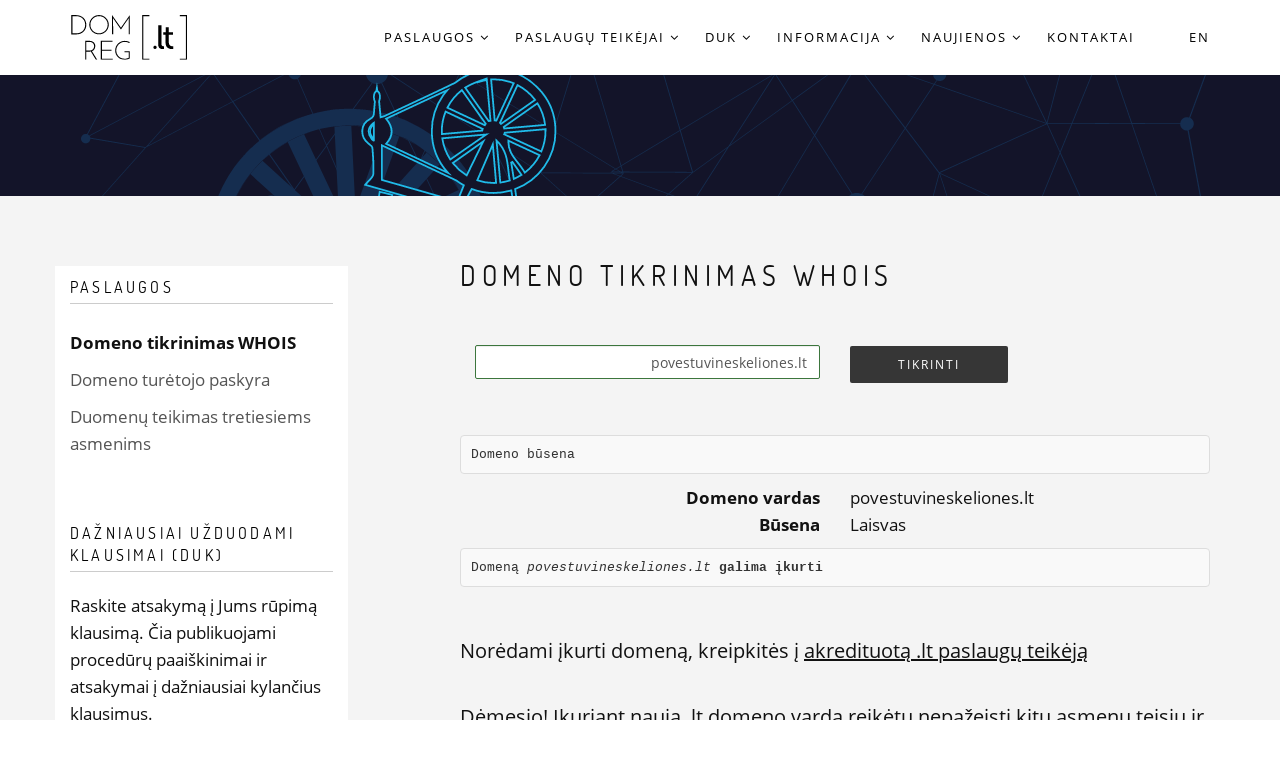

--- FILE ---
content_type: text/html
request_url: https://www.domreg.lt/paslaugos/whois/?search=povestuvineskeliones.lt
body_size: 4046
content:
        
        <!doctype html>
<html lang="lt-lt">
<head>
    
    <title>Domeno tikrinimas WHOIS | DOMREG - .lt registras</title>
    
    
    <meta name="description" content="">
    <meta name="keywords" content="">
    <meta charset="utf-8">
    
    <meta name="viewport" content="width=device-width" />
    
    <link rel="shortcut icon" href="/images/favicon.png">
    
    <meta property="og:image" content="https://www.domreg.lt/images/Domreg_logo_720x720.png" />
        
    <meta name="twitter:card" content="summary_large_image"/>
    <meta name="twitter:site" content="DOMREG - .lt registras">
    <meta name="twitter:title" content="Domeno tikrinimas WHOIS"/>
    <meta name="twitter:description" content="Pasitikrinkite, ar domeno vardas yra laisvas ir pasirinkite akredituotą .lt domeno paslaugų teikėją."/>
    <meta name="twitter:image" content="https://www.domreg.lt"/>
    

    <meta name="Referrer-Policy" content="no-referrer | same-origin"/>
    
    
    <base href="/" />
    <link rel="stylesheet" href="/css/bootstrap.min.css">
    <link rel="stylesheet" href="/css/style.css">
    <link rel="stylesheet" href="/css/style-responsive.css">
    <link rel="stylesheet" href="/css/animate.min.css">
    <link rel="stylesheet" href="/css/vertical.min.css">
    <link rel="stylesheet" href="/css/owl.carousel.css">
    <link rel="stylesheet" href="/css/magnific-popup.css">


    
    
</head>


<body>
    
    
    <div class="page" id="top">
                
        <nav class="main-nav js-stick">
            <div class="container relative clearfix">
                
                <div class="nav-logo-wrap local-scroll">
                    <a href="/" class="logo">
                        <img src="/images/Domreg_logo_120x46.svg" alt="Domreg_logo" />
                        
                        
                        
                        
                        
                        
                        
                    </a>
                </div>
                <div class="mobile-nav">
                    <i class="fa fa-bars"></i>
                </div>
                
                <div class="inner-nav desktop-nav">
                    <ul class="clearlist scroll-nav local-scroll">
                                                
                        
                        
                        
                        <li class="">
                            <a href="/paslaugos/" class="mn-has-sub">
                                
                                <span>Paslaugos</span>
                                <i class="fa fa-angle-down"></i>
                            </a>
                            
                            <ul class="mn-sub">
                                
                                <li class="">
                                    <a href="/paslaugos/whois/">Domeno tikrinimas WHOIS</a>
                                </li>
                                
                                <li class="">
                                    <a href="/paslaugos/domeno-turetojo-paskyra/">Domeno turėtojo paskyra</a>
                                </li>
                                
                                <li class="">
                                    <a href="/paslaugos/duomenu-teikimas-tretiesiems-asmenims/">Duomenų teikimas tretiesiems asmenims</a>
                                </li>
                                
                            </ul>
                            
                        
                        
                        <li class="">
                            <a href="/paslaugu-teikejai/" class="mn-has-sub">
                                
                                <span>Paslaugų teikėjai</span>
                                <i class="fa fa-angle-down"></i>
                            </a>
                            
                            <ul class="mn-sub">
                                
                                <li class="">
                                    <a href="/paslaugu-teikejai/lietuvos-akredituoti-paslaugu-teikejai/">Lietuvos akredituoti paslaugų teikėjai</a>
                                </li>
                                
                                <li class="">
                                    <a href="/paslaugu-teikejai/uzsienio-akredituoti-paslaugu-teikejai/">Užsienio akredituoti paslaugų teikėjai</a>
                                </li>
                                
                                <li class="">
                                    <a href="/paslaugu-teikejai/paslaugu-teikeju-akreditavimas/">Paslaugų teikėjų akreditavimas</a>
                                </li>
                                
                            </ul>
                            
                        
                        
                        <li class="">
                            <a href="/duk/" class="mn-has-sub">
                                
                                <span>DUK</span>
                                <i class="fa fa-angle-down"></i>
                            </a>
                            
                            <ul class="mn-sub">
                                
                                <li class="">
                                    <a href="/duk/pageidaujantiems-domeno/">Pageidaujantiems domeno</a>
                                </li>
                                
                                <li class="">
                                    <a href="/duk/domenu-turetojams/">Domenų turėtojams</a>
                                </li>
                                
                                <li class="">
                                    <a href="/duk/paslaugu-teikejams/">Paslaugų teikėjams</a>
                                </li>
                                
                                <li class="">
                                    <a href="/duk/gincu-sprendimo-praktika/">Ginčų sprendimo praktika</a>
                                </li>
                                
                                <li class="">
                                    <a href="/duk/gidas/">Domeno registravimo gidas</a>
                                </li>
                                
                            </ul>
                            
                        
                        
                        <li class="">
                            <a href="/informacija/" class="mn-has-sub">
                                
                                <span>Informacija</span>
                                <i class="fa fa-angle-down"></i>
                            </a>
                            
                            <ul class="mn-sub">
                                
                                <li class="">
                                    <a href="/informacija/dokumentai/">Dokumentai</a>
                                </li>
                                
                                <li class="">
                                    <a href="/informacija/kita-naudinga-informacija/">Kita naudinga informacija</a>
                                </li>
                                
                                <li class="">
                                    <a href="/informacija/lt-domeno-statistika/">.lt domeno statistika</a>
                                </li>
                                
                                <li class="">
                                    <a href="/informacija/dns-paslaugos-patikimumas-ir-saugumas/">DNS paslaugos patikimumas ir saugumas</a>
                                </li>
                                
                                <li class="">
                                    <a href="/informacija/apie-mus-ir-musu-istorija/">Apie mus ir mūsų istorija</a>
                                </li>
                                
                                <li class="">
                                    <a href="/informacija/tarptautinis-bendradarbiavimas/">Tarptautinis bendradarbiavimas</a>
                                </li>
                                
                                <li class="">
                                    <a href="/informacija/informacijos-saugumo-politika/">Informacijos saugumo politika</a>
                                </li>
                                
                            </ul>
                            
                        
                        
                        <li class="">
                            <a href="/naujienos/" class="mn-has-sub">
                                
                                <span>Naujienos</span>
                                <i class="fa fa-angle-down"></i>
                            </a>
                            
                            <ul class="mn-sub">
                                
                                <li class="">
                                    <a href="/naujienos/visos-naujienos/">Visos naujienos</a>
                                </li>
                                
                                <li class="">
                                    <a href="/naujienos/renginiai/">Renginiai</a>
                                </li>
                                
                            </ul>
                            
                        
                        
                        <li>
                            <a href="/kontaktai/">
                                
                                <span>Kontaktai</span>
                            </a>
                        </li>
                        
                        
                        
                        

                        
                        <li>&nbsp;</li>
                        
                        
                        

		
		
		
		
		
				
						<li><a href="/en/services/whois/" class="">EN</a></li>
				
		
		



                    </ul>
                </div>
                
            </div>
        </nav>
        

        <main>

        
        
        <section class="page-section bg-dark pb-0 pt-0">    
            
            <div class="relative container align-left page-head-section" data-background="images/full-width-images/paslaugos.svg" aria-label="Domreg_grid">    
                <div class="row">
                    <div class="col-md-6">
                    </div>
                    <div class="col-md-6">
                        <div class="mod-breadcrumbs font-alt align-right">
                        </div>
                        
                        
                        
                    </div>
                </div>

            </div>
        </section>
        

        
        <section class="page-section bg-gray">
            <div class="container relative">
                <div class="row">
                                        
                    
                    
                    <div class="hidden-xs col-sm-4 col-md-3 sidebar">
                        
                        <div class="widget">
                            
                            <h5 class="widget-title font-alt">Paslaugos</h5>
                            <div class="widget-body">
                                <ul class="clearlist widget-menu">
                                    
                                    
                                    
                                    <li>
                                        
                                        <a href="/paslaugos/whois/" class=" active ">Domeno tikrinimas WHOIS</a>
                                    </li>
                                    
                                    <li>
                                        
                                        <a href="/paslaugos/domeno-turetojo-paskyra/" class="">Domeno turėtojo paskyra</a>
                                    </li>
                                    
                                    <li>
                                        
                                        <a href="/paslaugos/duomenu-teikimas-tretiesiems-asmenims/" class="">Duomenų teikimas tretiesiems asmenims</a>
                                    </li>
                                    
                                </ul>
                            </div>
                        </div>
                        

                        
                        <div class="widget">
                            <h5 class="widget-title font-alt">
                                
                                Dažniausiai užduodami klausimai (DUK)
                            </h5>

                            <div class="post-prev-text">
                                Raskite atsakymą į Jums rūpimą klausimą. Čia publikuojami procedūrų paaiškinimai ir atsakymai į dažniausiai kylančius klausimus.
                            </div>

                            <div class="post-prev-more">
                                <a href="/duk/" class="btn btn-mod btn-gray btn-round">Plačiau <i class="fa fa-angle-right"></i></a>
                            </div>

                        </div>
                        

                        
                        <div class="widget">
                            <h5 class="widget-title font-alt">
                                
                                Domeno registravimo gidas
                            </h5>

                            <div id="5block" class="post-prev-text">
                                Sužinokite, nuo ko pradėti ir ką reikia padaryti, norėdami registruoti domeną ir turėti savo interneto svetainę, tinklaraštį ar elektroninę parduotuvę.
                            </div>

                            <div class="post-prev-more">
                                <a href="/duk/gidas/" class="btn btn-mod btn-gray btn-round">Plačiau <i class="fa fa-angle-right"></i></a>
                            </div>

                        </div>
                        

                    </div>
                    

                    
                    <div class="col-sm-8 col-md-offset-1">
                        
                        <div class="blog-item mb-80 mb-xs-40">
                            
                            <div class="blog-item-body">
                                <h2 class="mt-0 font-alt">Domeno tikrinimas WHOIS</h2>
                                <br>
                                <div class="align-center mb-80 mb-xs-40">
                                    <form id="nameForm" action="/paslaugos/whois/">
                                        <div class="col-sm-6 col-md-6 mb-10">
                                            <input type="text" autocomplete="off" name="search" id="name-input" aria-label="Search" class="input-md round form-control form-text-right" placeholder="Tikrinti .lt domeno vardą" pattern="(?=^.{5,253}$)(^((?!-)[a-zA-Z0-9\-ąčęėįšųūžĄČĘĖĮŠŲŪŽ]{0,62}[a-zA-Z0-9\-ąčęėįšųūžĄČĘĖĮŠŲŪŽ]\.)+[lL][tT]$)" required />
                                        </div>
                                        <div class="col-sm-6 col-md-3 mb-10">
                                            <button id="name-button" class="btn btn-mod btn-border-b btn-medium btn-round form-control">Tikrinti</button>
                                        </div>
                                    </form>
                                    <button id="tikrinti" hidden>Tikrinti</button>
                                </div>

                            </div>
                            
                        </div>
                        

                        
                        
                        <div class="blog-item mb-40 mb-xs-40">
                            <div class="blog-item-body">
                                <div id="domainstatus"></div>
                                <div id="domaininfo"></div>
                                <div id="domainsuggestions"></div>
                            </div>
                        </div>
                        

                        
                        
                        <div id="contentfooter" class="blog-item mb-80 mb-xs-40">
                            <div class="blog-item-body">
                                <div class="mb-40">
                                    <p>Pasitikrinkite, ar domeno vardas yra laisvas ir pasirinkite akredituotą .lt domeno paslaugų teikėją.</p>
<p>WHOIS yra registruotų .lt domenų duomenų bazė, kurioje saugoma susisteminta, metodiškai sutvarkyta duomenų apie domenus ir už juos atsakingus asmenis informacija. WHOIS duomenų bazė skirta tik informavimui apie konkretų .lt domeną ir jo turėtoją.</p>
<p><strong>Paieška WHOIS duomenų bazėje</strong><br>
•	Įveskite domeno vardą (be www), pvz. domreg.lt<br>
•	Domeno varde galite naudoti savitąsias lietuviškas raides ą, č, ę, ė, į, š, ų, ū, ž.<br>
•	Jeigu domeno varde yra keli žodžiai, juos atskirdami galite naudoti brūkšnelį –.<br>
•	Visus leidžiamus simbolius domenų varduose <a href="/informacija/kita-naudinga-informacija/leistini-simboliai-lt-domeno-varduose/">galite rasti čia.</a></p>
                                </div>
                            </div>
                        </div>
                        

                    </div>
                    
                </div>
            </div>
        </section>
        
                </main>
        
        <div class="page-section" id="footer">
            <div class="container relative">
                <div class="row multi-columns-row">

                  
                  <div class="col-sm-6 pb-sm-0 pt-sm-0 mb-sm-0 mt-sm-0 col-md-3 col-lg-3 mb-md-50">
                      
                      <div class="post-prev-text">
                          <a id="iso_logo" href="/informacija/informacijos-saugumo-politika/">
                              <img class="no_copy" src="/images/iso_saugumo_sertifikatas_logo_130x250.jpg" srcset="/images/iso_saugumo_sertifikatas_logo_130x250.jpg 1x, /images/iso_saugumo_sertifikatas_logo_260x500.jpg 2x" alt="ISO/IEC 27001:2013 sertifikatas">
                          </a>
                      </div>
                      
                  </div>
                  
                    
                    <div class="col-sm-6 pb-sm-0 pt-sm-0 mb-sm-0 mt-sm-0 col-md-3 col-lg-3 mb-md-50">
                        

                        <div class="post-prev-text">
                            <div id="ktu">Kauno technologijos universiteto<br></div>
                            <div id="ipc">Interneto paslaugų centras<br></div>
                            <div id="addr">Studentų g. 48A-331, 51367 Kaunas<br></div>
                            <div id="comcode">Juridinio asmens kodas 111950581<br></div>
                            <div id="vat">PVM mokėtojo kodas LT119505811</div>
                        </div>
                    </div>
                    

                    
                    <div class="col-sm-6 pb-sm-0 pt-sm-0 mb-sm-0 mt-sm-0 col-md-3 col-lg-3 mb-md-50">
                        

                        <div class="post-prev-text">
                            Tel. +370 37 353 325<br>
                            hostmaster@domreg.lt<br>
                            www.domreg.lt<br>
                            I-IV&nbsp;&nbsp;8.00-12.00&nbsp;&nbsp;12.45-17.00<br>
                            V&nbsp;&nbsp;8.00-12.00&nbsp;&nbsp;12.45-15.45
                        </div>
                    </div>
                    

                    
                    <div class="col-sm-6 pb-sm-0 pt-sm-0 mb-sm-0 mt-sm-0 col-md-2 col-lg-2 mb-md-50">
                        

                        <div class="post-prev-text">
                            <a id="procreg" href="/informacija/dokumentai/procedurinis-reglamentas.pdf" target="_blank" rel="noopener noreferrer">Procedūrinis reglamentas</a><br>
                            <a id="cookies" href="/informacija/dokumentai/slapuku-naudojimas/">Slapukų naudojimas</a><br>
                            <a id="privacy" href="/informacija/dokumentai/privatumo-politika.pdf" target="_blank" rel="noopener noreferrer">Privatumo politika</a><br>
                            <a id="dukurl" href="/duk/">DUK</a><br>
                            
                            
                            <a id="kontaktaiurl" href="/kontaktai/">Kontaktai</a>
                        </div>
                    </div>
                    



                    
                    <div class="col-sm-6 pb-sm-0 pt-sm-0 mb-sm-0 mt-sm-0 col-md-1 col-lg-1 mb-md-50">
                        

                        <div class="post-prev-text">
                            <a href="https://www.facebook.com/domreg.lt" target="_blank" rel="noopener noreferrer"><img src="/images/Facebook_logo_22x22.svg" alt="Facebook_logo" /></a><br>
                            <a href="https://x.com/DomregLT" target="_blank" rel="noopener noreferrer"><img src="/images/X_social_network_logo_22x22.svg" alt="X_logo" /></a><br>
                            <a href="https://www.youtube.com/channel/UCl9UP0QPIZNNZCntxlgeywA" target="_blank" rel="noopener noreferrer"><img src="/images/Youtube_logo_22x22.svg" alt="Youtube_logo" /></a>
                        </div>
                    </div>
                    
                </div>
            </div>
        </div>
        
    </div>
    

<script src="/js/jquery-3.7.1.min.js"></script>
<script src="/js/jquery.easing.1.3.js"></script>
<script src="/js/bootstrap.min.js"></script>
<script src="/js/SmoothScroll.js"></script>
<script src="/js/jquery.scrollTo.min.js"></script>
<script src="/js/jquery.localScroll.min.js"></script>
<script src="/js/jquery.viewport.mini.js"></script>
<script src="/js/jquery.countTo.js"></script>
<script src="/js/jquery.appear.js"></script>
<script src="/js/jquery.sticky.js"></script>
<script src="/js/jquery.parallax-1.1.3.js"></script>


<script src="/js/owl.carousel.min.js"></script>
<script src="/js/isotope.pkgd.min.js"></script>
<script src="/js/imagesloaded.pkgd.min.js"></script>
<script src="/js/jquery.magnific-popup.min.js"></script>
<script src="/js/gmap3.min.js"></script>
<script src="/js/wow.min.js"></script>
<script src="/js/masonry.pkgd.min.js"></script>
<script src="/js/jquery.simple-text-rotator.min.js"></script>
<script src="/js/all.js"></script>

<script src="/js/jquery.ajaxchimp.min.js"></script>


<script src="/js/whois.js"></script>
<script src="/js/whois-redirect.js"></script>
<script src="/js/whois-translations.js"></script>
<script src="/js/validity.js"></script>
<script src="/js/img-copyright.js"></script>









</body>
</html>

        


--- FILE ---
content_type: text/css
request_url: https://www.domreg.lt/css/style.css
body_size: 22573
content:
@charset "utf-8";
/*------------------------------------------------------------------
[Stylesheet]
-------------------------------------------------------------------*/

@import "font-awesome.min.css";
/*@import url(http://localhost:1313/css/font-awesome.min.css);*/
/*@import url("{{ "css/font-awesome.min.css" | relURL }}");*/
@import "et-line.css";
/*@import url(http://localhost:1313/css/et-line.css);*/
/*@import url("{{ "css/et-line.css" | relURL }}");*/
/*@import url(http://fonts.googleapis.com/css?family=Open+Sans:400italic,700italic,400,300,700);*/
/*@import url(http://fonts.googleapis.com/css?family=Dosis:300,400,700);*/

/* open-sans-300 - latin_latin-ext */
@font-face {
  font-family: 'Open Sans';
  font-style: normal;
  font-weight: 300;
  src: url('../fonts/open-sans-v15-latin_latin-ext-300.eot'); /* IE9 Compat Modes */
  src: local('Open Sans Light'), local('OpenSans-Light'),
       url('../fonts/open-sans-v15-latin_latin-ext-300.eot?#iefix') format('embedded-opentype'), /* IE6-IE8 */
       url('../fonts/open-sans-v15-latin_latin-ext-300.woff2') format('woff2'), /* Super Modern Browsers */
       url('../fonts/open-sans-v15-latin_latin-ext-300.woff') format('woff'), /* Modern Browsers */
       url('../fonts/open-sans-v15-latin_latin-ext-300.ttf') format('truetype'), /* Safari, Android, iOS */
       url('../fonts/open-sans-v15-latin_latin-ext-300.svg#OpenSans') format('svg'); /* Legacy iOS */
}

/* open-sans-regular - latin_latin-ext */
@font-face {
  font-family: 'Open Sans';
  font-style: normal;
  font-weight: 400;
  src: url('../fonts/open-sans-v15-latin_latin-ext-regular.eot'); /* IE9 Compat Modes */
  src: local('Open Sans Regular'), local('OpenSans-Regular'),
       url('../fonts/open-sans-v15-latin_latin-ext-regular.eot?#iefix') format('embedded-opentype'), /* IE6-IE8 */
       url('../fonts/open-sans-v15-latin_latin-ext-regular.woff2') format('woff2'), /* Super Modern Browsers */
       url('../fonts/open-sans-v15-latin_latin-ext-regular.woff') format('woff'), /* Modern Browsers */
       url('../fonts/open-sans-v15-latin_latin-ext-regular.ttf') format('truetype'), /* Safari, Android, iOS */
       url('../fonts/open-sans-v15-latin_latin-ext-regular.svg#OpenSans') format('svg'); /* Legacy iOS */
}

/* open-sans-italic - latin_latin-ext */
@font-face {
  font-family: 'Open Sans';
  font-style: italic;
  font-weight: 400;
  src: url('../fonts/open-sans-v15-latin_latin-ext-italic.eot'); /* IE9 Compat Modes */
  src: local('Open Sans Italic'), local('OpenSans-Italic'),
       url('../fonts/open-sans-v15-latin_latin-ext-italic.eot?#iefix') format('embedded-opentype'), /* IE6-IE8 */
       url('../fonts/open-sans-v15-latin_latin-ext-italic.woff2') format('woff2'), /* Super Modern Browsers */
       url('../fonts/open-sans-v15-latin_latin-ext-italic.woff') format('woff'), /* Modern Browsers */
       url('../fonts/open-sans-v15-latin_latin-ext-italic.ttf') format('truetype'), /* Safari, Android, iOS */
       url('../fonts/open-sans-v15-latin_latin-ext-italic.svg#OpenSans') format('svg'); /* Legacy iOS */
}

/* open-sans-700 - latin_latin-ext */
@font-face {
  font-family: 'Open Sans';
  font-style: normal;
  font-weight: 700;
  src: url('../fonts/open-sans-v15-latin_latin-ext-700.eot'); /* IE9 Compat Modes */
  src: local('Open Sans Bold'), local('OpenSans-Bold'),
       url('../fonts/open-sans-v15-latin_latin-ext-700.eot?#iefix') format('embedded-opentype'), /* IE6-IE8 */
       url('../fonts/open-sans-v15-latin_latin-ext-700.woff2') format('woff2'), /* Super Modern Browsers */
       url('../fonts/open-sans-v15-latin_latin-ext-700.woff') format('woff'), /* Modern Browsers */
       url('../fonts/open-sans-v15-latin_latin-ext-700.ttf') format('truetype'), /* Safari, Android, iOS */
       url('../fonts/open-sans-v15-latin_latin-ext-700.svg#OpenSans') format('svg'); /* Legacy iOS */
}

/* open-sans-700italic - latin_latin-ext */
@font-face {
  font-family: 'Open Sans';
  font-style: italic;
  font-weight: 700;
  src: url('../fonts/open-sans-v15-latin_latin-ext-700italic.eot'); /* IE9 Compat Modes */
  src: local('Open Sans Bold Italic'), local('OpenSans-BoldItalic'),
       url('../fonts/open-sans-v15-latin_latin-ext-700italic.eot?#iefix') format('embedded-opentype'), /* IE6-IE8 */
       url('../fonts/open-sans-v15-latin_latin-ext-700italic.woff2') format('woff2'), /* Super Modern Browsers */
       url('../fonts/open-sans-v15-latin_latin-ext-700italic.woff') format('woff'), /* Modern Browsers */
       url('../fonts/open-sans-v15-latin_latin-ext-700italic.ttf') format('truetype'), /* Safari, Android, iOS */
       url('../fonts/open-sans-v15-latin_latin-ext-700italic.svg#OpenSans') format('svg'); /* Legacy iOS */
}

/* dosis-300 - latin_latin-ext */
@font-face {
  font-family: 'Dosis';
  font-style: normal;
  font-weight: 300;
  src: url('../fonts/dosis-v7-latin_latin-ext-300.eot'); /* IE9 Compat Modes */
  src: local('Dosis Light'), local('Dosis-Light'),
       url('../fonts/dosis-v7-latin_latin-ext-300.eot?#iefix') format('embedded-opentype'), /* IE6-IE8 */
       url('../fonts/dosis-v7-latin_latin-ext-300.woff2') format('woff2'), /* Super Modern Browsers */
       url('../fonts/dosis-v7-latin_latin-ext-300.woff') format('woff'), /* Modern Browsers */
       url('../fonts/dosis-v7-latin_latin-ext-300.ttf') format('truetype'), /* Safari, Android, iOS */
       url('../fonts/dosis-v7-latin_latin-ext-300.svg#Dosis') format('svg'); /* Legacy iOS */
}

/* dosis-regular - latin_latin-ext */
@font-face {
  font-family: 'Dosis';
  font-style: normal;
  font-weight: 400;
  src: url('../fonts/dosis-v7-latin_latin-ext-regular.eot'); /* IE9 Compat Modes */
  src: local('Dosis Regular'), local('Dosis-Regular'),
       url('../fonts/dosis-v7-latin_latin-ext-regular.eot?#iefix') format('embedded-opentype'), /* IE6-IE8 */
       url('../fonts/dosis-v7-latin_latin-ext-regular.woff2') format('woff2'), /* Super Modern Browsers */
       url('../fonts/dosis-v7-latin_latin-ext-regular.woff') format('woff'), /* Modern Browsers */
       url('../fonts/dosis-v7-latin_latin-ext-regular.ttf') format('truetype'), /* Safari, Android, iOS */
       url('../fonts/dosis-v7-latin_latin-ext-regular.svg#Dosis') format('svg'); /* Legacy iOS */
}

/* dosis-700 - latin_latin-ext */
@font-face {
  font-family: 'Dosis';
  font-style: normal;
  font-weight: 700;
  src: url('../fonts/dosis-v7-latin_latin-ext-700.eot'); /* IE9 Compat Modes */
  src: local('Dosis Bold'), local('Dosis-Bold'),
       url('../fonts/dosis-v7-latin_latin-ext-700.eot?#iefix') format('embedded-opentype'), /* IE6-IE8 */
       url('../fonts/dosis-v7-latin_latin-ext-700.woff2') format('woff2'), /* Super Modern Browsers */
       url('../fonts/dosis-v7-latin_latin-ext-700.woff') format('woff'), /* Modern Browsers */
       url('../fonts/dosis-v7-latin_latin-ext-700.ttf') format('truetype'), /* Safari, Android, iOS */
       url('../fonts/dosis-v7-latin_latin-ext-700.svg#Dosis') format('svg'); /* Legacy iOS */
}
/*------------------------------------------------------------------
[Table of contents]

1. Common styles
2. Page loader / .page-loader
3. Typography
4. Buttons
5. Forms fields
6. Home sections / .home-section
    6.1. Home content
    6.2. Scroll down icon
    6.3. Headings styles
7. Compact bar / .nav-bar-compact
8. Classic menu bar / .main-nav
9. Sections styles / .page-section, .small-section, .split-section
10. Alternative services / .alt-service-grid
11. Team / .team-grid
12. Features
13. Benefits (Process)
14. Counters
15. Portfolio / #portfolio
    15.1. Works filter
    15.2. Works grid
    15.3. Works full view
16. Banner section
17. Testimonial
    18.1. Logotypes
18. Post previews (news section)
19. Newsletter
20. Contact section
    20.1. Contact form
21. Bottom menu / .bot-menu
22. Google maps  /.google-map
23. Footer / .footer
24. Blog
    24.1. Pagination
    24.2. Comments
    24.3. Sidebar
25. Shop
26. Pricing
27. Shortcodes
    27.1. Owl Carousel
    27.2. Tabs
    27.3. Tabs minimal
    27.4. Alert messages
    27.5. Accordion
    27.6. Toggle
    27.7. Progress bars
    27.8. Font icons examples
    27.9. Intro page
28. Special demos
29. Bootstrap multicolumn grid


/*------------------------------------------------------------------
# [Color codes]

# Black (active elements, links, text) #111
# Gray (text) #777
# Dark #111
# Dark Lighter #252525
# Gray BG #f4f4f4
# Gray BG Lighter #f8f8f8
# Mid grey #5f5f5f
# Borders #e9e9e9

# */


/*------------------------------------------------------------------
[Typography]

Body:               14px/1.6 "Open Sans", arial, sans-serif;
Headers:            Dosis, arial, sans-serif;
Serif:              "Times New Roman", Times, serif;
Section Title:      35px/1.3 "Open Sans", arial, sans-serif;
Section Heading:    24px/1.3 "Open Sans", arial, sans-serif;
Section Text:       15px/1.7 "Open Sans", arial, sans-serif;

-------------------------------------------------------------------*/

/*
Custom CSS for icons in blocks
*/
.media {
    align-items: flex-start;
    display: flex;
    text-align: inherit;
    align-items: center;
    /* vertical-align: middle; */
}

.media-left {
    flex-basis: auto;
    flex-grow: 0;
    flex-shrink: 0;
    margin-right: 1rem;
}

.image.is-50x50 {
    height: 50px;
    width: 50px;
}
.image {
    display: block;
    position: relative;
}

.media-content {
    display: flex;
    flex-basis: auto;
    flex-grow: 1;
    flex-shrink: 1;
    text-align: inherit;
}

/*
Custom CSS for foldergallery
*/
div.gallery {
    display: flex;
    flex-wrap: wrap;
}
div.gallery a {
    flex-grow: 1;
    object-fit: cover;
    margin: 2px;
    display: flex;
}
div.gallery a img {
    height: 200px;
    object-fit: cover;
    flex-grow: 1;
}

/* ==============================
   Common styles
   ============================== */

.align-center{ text-align:center !important; }
.align-left{ text-align:left !important;}
.align-right{ text-align:right !important; }
.left{float:left !important;}
.right{float:right !important;}
.relative{position:relative;}
.hidden{display:none;}
.inline-block{display:inline-block;}
.white{ color: #fff !important; }
.black{ color: #111 !important; }
.color{ color: #e41919 !important; }
.glass{ opacity: .5; };
.image-fullwidth img{
    width: 100%;
}
.stick-fixed{
    position: fixed !important;
    top: 0;
    left: 0;
}
.round{
    -webkit-border-radius: 2px !important;
    -moz-border-radius: 2px !important;
    border-radius: 2px !important;
}

::-moz-selection{ color: #fff; background:#000; }
::-webkit-selection{ color: #fff;    background:#000; }
::selection{ color: #fff;    background:#000; }

.animate, .animate *{
    -webkit-transition: all 0.27s cubic-bezier(0.000, 0.000, 0.580, 1.000);
    -moz-transition: all 0.27s cubic-bezier(0.000, 0.000, 0.580, 1.000);
    -o-transition: all 0.27s cubic-bezier(0.000, 0.000, 0.580, 1.000);
    -ms-transition: all 0.27s cubic-bezier(0.000, 0.000, 0.580, 1.000);
    transition: all 0.27s cubic-bezier(0.000, 0.000, 0.580, 1.000);
}
.no-animate, .no-animate *{
    -webkit-transition: 0 none !important;
    -moz-transition: 0 none !important;
    -ms-transition: 0 none !important;
    -o-transition: 0 none !important;
    transition:0 none !important;
}

.shadow{
    -webkit-box-shadow: 0px 3px 50px rgba(0, 0, 0, .15);
    -moz-box-shadow: 0px 3px 50px rgba(0, 0, 0, .15);
    box-shadow: 0px 3px 50px rgba(0, 0, 0, .15);
}
.white-shadow{
    -webkit-box-shadow: 0px 0px 200px rgba(255, 255, 255, .2);
    -moz-box-shadow: 0px 0px 200px rgba(255, 255, 255, .2);
    box-shadow: 0px 0px 200px rgba(255, 255, 255, .2);
}

.clearlist, .clearlist li {
    list-style: none;
    padding: 0;
    margin: 0;
    background: none;
}

.full-wrapper {
    margin: 0 2%;
}
.container-fluid{
    /*max-width: 1170px;*/
    max-width: 1270px;
    margin: 0 auto;
    padding: 0 20px;

    -webkit-box-sizing: border-box;
    -moz-box-sizing: border-box;
    box-sizing: border-box;
}

html{
    overflow-y: scroll;
    -ms-overflow-style: scrollbar;
}
html, body{
    height: 100%;
    -webkit-font-smoothing: antialiased;
}
.page{
    overflow: hidden;
}

.body-masked{
    display: none;
    width: 100%;
    height: 100%;
    position: fixed;
    top: 0;
    left: 0;
    background: #fff url(../images/loader.gif) no-repeat center center;
    z-index: 100000;
}

.mask-delay{
    -webkit-animation-delay: 0.75s;
    -moz-animation-delay: 0.75s;
    animation-delay: 0.75s;
}
.mask-speed{
    -webkit-animation-duration: 0.25s !important;
    -moz-animation-duration: 0.25s !important;
    animation-duration: 0.25s !important;
}
iframe{
    border: none;
}
a, b, div, ul, li{
    -webkit-tap-highlight-color: rgba(0,0,0,0);
    -webkit-tap-highlight-color: transparent;
    -moz-outline-: none;
}
a:focus,
a:active{
    -moz-outline: none;
    outline: none;
}
img:not([draggable]), embed, object, video{
    max-width: 100%;
    height: auto;
}



/* ==============================
   Page loader
   ============================== */


.page-loader{
    display:block;
    width: 100%;
    height: 100%;
    position: fixed;
    top: 0;
    left: 0;
    background: #fefefe;
    z-index: 100000;
}

.loader{
    width: 50px;
    height: 50px;
    position: absolute;
    top: 50%;
    left: 50%;
    margin: -25px 0 0 -25px;
    font-size: 10px;
    text-indent: -12345px;
    border-top: 1px solid rgba(0,0,0, 0.08);
    border-right: 1px solid rgba(0,0,0, 0.08);
    border-bottom: 1px solid rgba(0,0,0, 0.08);
    border-left: 1px solid rgba(0,0,0, 0.5);

    -webkit-border-radius: 50%;
    -moz-border-radius: 50%;
    border-radius: 50%;

    -webkit-animation: spinner 700ms infinite linear;
    -moz-animation: spinner 700ms infinite linear;
    -ms-animation: spinner 700ms infinite linear;
    -o-animation: spinner 700ms infinite linear;
    animation: spinner 700ms infinite linear;

    z-index: 100001;
}

@-webkit-keyframes spinner {
  0% {
    -webkit-transform: rotate(0deg);
    -moz-transform: rotate(0deg);
    -ms-transform: rotate(0deg);
    -o-transform: rotate(0deg);
    transform: rotate(0deg);
  }

  100% {
    -webkit-transform: rotate(360deg);
    -moz-transform: rotate(360deg);
    -ms-transform: rotate(360deg);
    -o-transform: rotate(360deg);
    transform: rotate(360deg);
  }
}

@-moz-keyframes spinner {
  0% {
    -webkit-transform: rotate(0deg);
    -moz-transform: rotate(0deg);
    -ms-transform: rotate(0deg);
    -o-transform: rotate(0deg);
    transform: rotate(0deg);
  }

  100% {
    -webkit-transform: rotate(360deg);
    -moz-transform: rotate(360deg);
    -ms-transform: rotate(360deg);
    -o-transform: rotate(360deg);
    transform: rotate(360deg);
  }
}

@-o-keyframes spinner {
  0% {
    -webkit-transform: rotate(0deg);
    -moz-transform: rotate(0deg);
    -ms-transform: rotate(0deg);
    -o-transform: rotate(0deg);
    transform: rotate(0deg);
  }

  100% {
    -webkit-transform: rotate(360deg);
    -moz-transform: rotate(360deg);
    -ms-transform: rotate(360deg);
    -o-transform: rotate(360deg);
    transform: rotate(360deg);
  }
}

@keyframes spinner {
  0% {
    -webkit-transform: rotate(0deg);
    -moz-transform: rotate(0deg);
    -ms-transform: rotate(0deg);
    -o-transform: rotate(0deg);
    transform: rotate(0deg);
  }

  100% {
    -webkit-transform: rotate(360deg);
    -moz-transform: rotate(360deg);
    -ms-transform: rotate(360deg);
    -o-transform: rotate(360deg);
    transform: rotate(360deg);
  }
}



/* ==============================
   Typography
   ============================== */

body{
    color: #111;
    font-size: 14px;
    font-family: "Open Sans", arial, sans-serif;
    line-height: 1.6;
    -webkit-font-smoothing: antialiased;
}

#procreg,#cookies,#privacy,#dukurl,#kontaktaiurl{
    color: #111;
    text-decoration: none;
}
#procreg:hover,#cookies:hover,#privacy:hover,#dukurl:hover,#kontaktaiurl:hover{
    color: #888;
    text-decoration: none;
}

a{
    color: #111;
    text-decoration: underline;
}
a:hover{
    color: #888;
    text-decoration: underline;
}

h1,h2,h3,h4,h5,h6{
    margin-bottom: 1.3em;
    line-height: 1.4;
    font-weight: 400;

}
h1{
    font-size: 32px;
}
h2{
    font-size: 28px;
}
h6{
    font-weight: 700;
}
p{
    /* margin: 0 0 2em 0; */
    /* custom */
    margin: 0 0 1.5em 0;
}
ul, ol{
    margin: 0 0 1.5em 0;
}
blockquote{
    margin: 3em 0 3em 0;
    padding: 0;
    border: none;
    background: none;
    font-style: normal;
    line-height: 1.7;
    color: #777;
}
blockquote p{
    margin-bottom: 1em;
    font-size: 24px;
    font-weight: 300;
    font-style: normal;
    line-height: 1.6;
}
blockquote footer{
    font-size: 11px;
    font-weight: 400;
    text-transform: uppercase;
    letter-spacing: 2px;
}
dl dt{
    margin-bottom: 5px;
}
dl dd{
    margin-bottom: 15px;
}
pre{
    background-color: #f9f9f9;
    border-color: #ddd;
    /* custom property */
    margin: 10px 0px 10px 0px;
}
pre.red{
    border-color:#843534;
    -webkit-box-shadow:inset 0 1px 1px rgba(0,0,0,0.075),0 0 6px #ce8483;
    box-shadow:inset 0 1px 1px rgba(0,0,0,0.075),0 0 6px #ce8483
}
pre.green{
    border-color:#2b542c;
    -webkit-box-shadow:inset 0 1px 1px rgba(0,0,0,0.075),0 0 6px #67b168;
    box-shadow:inset 0 1px 1px rgba(0,0,0,0.075),0 0 6px #67b168
}

hr{
    background-color: rgba(255,255,255, .08);
    /* Custom CSS */
    border-top: 1px solid #e5e5e5;
    /* End Custom CSS */
}
hr.white{
    border-color: rgba(255,255,255, .35);
    background: rgba(255,255,255, .35);
}
hr.black{
    border-color:rgba(0,0,0, .85);
    background: rgba(0,0,0, .85);
}
.uppercase{
    text-transform: uppercase;
    letter-spacing: 1px;
}
.font-alt{
    font-family: Dosis, arial, sans-serif;
    text-transform: uppercase;
    letter-spacing: 0.2em;
}
.serif{
    font-family: "Times New Roman", Times, serif;
    font-style: italic;
    font-weight: normal;
}
.normal{
    font-weight: normal;
}
.strong{
    font-weight: 700 !important;
}
.lead{
    margin: 1em 0 2em 0;
    font-size: 140%;
    line-height: 1.6;
}
.text{
    font-size: 16px;
    font-weight: 300;
    color: #5f5f5f;
    line-height: 1.8;
}
.text h1,
.text h2,
.text h3,
.text h4,
.text h5,
.text h6{
    color: #111;
}

.dropcap{
    float: left;
    font-size: 3em;
    line-height: 1;
    padding: 2px 8px 2px 0;
}


.big-icon{
    display: block;
    width: 90px;
    height: 90px;
    margin: 0 auto 20px;
    border: 3px solid #fff;
    text-align: center;
    line-height: 88px;
    font-size: 32px;
    color: rgba(255,255,255, .97);

    -webkit-border-radius: 50%;
    -moz-border-radius: 50%;
    border-radius: 50%;

    -webkit-transition: all 0.27s cubic-bezier(0.000, 0.000, 0.580, 1.000);
    -moz-transition: all 0.27s cubic-bezier(0.000, 0.000, 0.580, 1.000);
    -o-transition: all 0.27s cubic-bezier(0.000, 0.000, 0.580, 1.000);
    -ms-transition: all 0.27s cubic-bezier(0.000, 0.000, 0.580, 1.000);
    transition: all 0.27s cubic-bezier(0.000, 0.000, 0.580, 1.000);
}
.big-icon .fa-play{
    position: relative;
    left: 4px;
}
.big-icon.big-icon-rs{
    border: none;
    width: auto;
    height: auto;
    font-size: 96px;
}

.big-icon-link{
    display: inline-block;
    text-decoration: none;
}
.big-icon-link:hover{
    border-color: transparent !important;
}
.big-icon-link:hover .big-icon{
    border-color: #fff;
    color: #fff;

    -webkit-transition: 0 none !important;
    -moz-transition: 0 none !important;
    -ms-transition: 0 none !important;
    -o-transition: 0 none !important;
    transition:0 none !important;
}
.big-icon-link:active .big-icon{
    -webkit-transform: scale(0.99);
    -moz-transform: scale(0.99);
    -o-transform: scale(0.99);
    -ms-transform: scale(0.99);
    transform: scale(0.99);
}

.wide-heading{
    display: block;
    margin-bottom: 10px;
    font-size: 48px;
    font-weight: 400;
    letter-spacing: 0.4em;
    text-align: center;
    text-transform: uppercase;
    opacity: .9;

    -webkit-transition: all 0.27s cubic-bezier(0.000, 0.000, 0.580, 1.000);
    -moz-transition: all 0.27s cubic-bezier(0.000, 0.000, 0.580, 1.000);
    -o-transition: all 0.27s cubic-bezier(0.000, 0.000, 0.580, 1.000);
    -ms-transition: all 0.27s cubic-bezier(0.000, 0.000, 0.580, 1.000);
    transition: all 0.27s cubic-bezier(0.000, 0.000, 0.580, 1.000);
}

.big-icon-link:hover,
.big-icon-link:hover .wide-heading{
    color: #fff;
    text-decoration: none;
}
.sub-heading{
    font-size: 16px;
    font-style: italic;
    text-align: center;
    line-height: 1.3;
    color: rgba(255,255,255, .75);
}

.big-icon.black{
    color: #000;
    border-color: rgba(0,0,0, .75);
}
.big-icon-link:hover .big-icon.black{
    color: #000;
    border-color: #000;
}
.wide-heading.black{
    color: rgba(0,0,0, .87);
}
.big-icon-link.black:hover,
.big-icon-link:hover .wide-heading.black{
    color: #000;
    text-decoration: none;
}
.sub-heading.black{
    color: rgba(0,0,0, .75);
}



/* ==============================
   Buttons
   ============================== */

/*custom btn style*/
.btn-in-block{
    position: absolute;
    bottom: 20px;
    right: 20px;
}
/*End custom btn style*/

.btn-mod,
a.btn-mod{
    -webkit-box-sizing: border-box;
    -moz-box-sizing: border-box;
    box-sizing: border-box;
    padding: 4px 13px;
    color: #fff;
    background: rgba(34,34,34, .9);
    border: 2px solid transparent;
    font-size: 11px;
    font-weight: 400;
    text-transform: uppercase;
    text-decoration: none;
    letter-spacing: 2px;

    -webkit-border-radius: 0;
    -moz-border-radius: 0;
    border-radius: 0;

    -webkit-box-shadow: none;
    -moz-box-shadow: none;
    box-shadow: none;

    -webkit-transition: all 0.2s cubic-bezier(0.000, 0.000, 0.580, 1.000);
    -moz-transition: all 0.2s cubic-bezier(0.000, 0.000, 0.580, 1.000);
    -o-transition: all 0.2s cubic-bezier(0.000, 0.000, 0.580, 1.000);
    -ms-transition: all 0.2s cubic-bezier(0.000, 0.000, 0.580, 1.000);
    transition: all 0.2s cubic-bezier(0.000, 0.000, 0.580, 1.000);
}
.btn-mod:hover,
.btn-mod:focus,
a.btn-mod:hover,
a.btn-mod:focus{
    font-weight: 400;
    color: rgba(255,255,255, .85);
    background: rgba(0,0,0, .7);
    text-decoration: none;
    outline: none;
    border-color: transparent;
    -webkit-box-shadow: none;
    box-shadow: none;
}
.btn-mod:active{
    cursor: pointer !important;
    outline: none !important;
}

.btn-mod.btn-small{
    height: auto;
    padding: 6px 17px;
    font-size: 11px;
    letter-spacing: 1px;
}
.btn-mod.btn-medium{
    height: auto;
    padding: 8px 37px;
    font-size: 12px;
}
.btn-mod.btn-large{
    height: auto;
    padding: 12px 45px;
    font-size: 13px;
}

.btn-mod.btn-glass{
    color: rgba(255,255,255, .75);
    background: rgba(0,0,0, .40);
}
.btn-mod.btn-glass:hover,
.btn-mod.btn-glass:focus{
    color: rgba(255,255,255, 1);
    background: rgba(0,0,0, 1);
}

.btn-mod.btn-border{
    color: #151515;
    border: 2px solid #151515;
    background: transparent;
}
.btn-mod.btn-border:hover,
.btn-mod.btn-border:focus{
    color: #fff;
    border-color: transparent;
    background: #000;
}

.btn-mod.btn-border-c{
    color: #e41919;
    border: 2px solid #e41919;
    background: transparent;
}
.btn-mod.btn-border-c:hover,
.btn-mod.btn-border-c:focus{
    color: #fff;
    border-color: transparent;
    background: #e41919;
}

.btn-mod.btn-border-w{
    color: #fff;
    border: 2px solid rgba(255,255,255, .75);
    background: transparent;
}
.btn-mod.btn-border-w:hover,
.btn-mod.btn-border-w:focus{
    color: #111;
    border-color: transparent;
    background: #fff;
}

.btn-mod.btn-w{
    color: #111;
    background: rgba(255,255,255, .8);
}
.btn-mod.btn-w:hover,
.btn-mod.btn-w:focus{
    color: #111;
    background: #fff;
}

.btn-mod.btn-w-color{
    color: #e41919;
    background: #fff;
}
.btn-mod.btn-w-color:hover,
.btn-mod.btn-w-color:focus{
    color: #151515;
    background: #fff;
}

.btn-mod.btn-gray{
    /* very low contrast
    color: #777;
    */
    color: #111;
    background: #e5e5e5;
}
.btn-mod.btn-gray:hover,
.btn-mod.btn-gray:focus{
    color: #444;
    background: #d5d5d5;
}

.btn-mod.btn-color{
    color: #fff;
    background: #e41919;
}
.btn-mod.btn-color:hover,
.btn-mod.btn-color:focus{
    color: #fff;
    background: #e41919;
    opacity: .85;
}

.btn-mod.btn-circle{
    -webkit-border-radius: 30px;
    -moz-border-radius: 30px;
    border-radius: 30px;
}
.btn-mod.btn-round{
    -webkit-border-radius: 2px;
    -moz-border-radius: 2px;
    border-radius: 2px;
}
.btn-icon{
    position: relative;
    border: none;
    overflow: hidden;
}
.btn-icon.btn-small{
    overflow: hidden;
}
.btn-icon > span{
    width: 100%;
    height: 50px;
    line-height: 50px;
    margin-top: -25px;
    position: absolute;
    top: 50%;
    left: 0;
    color: #777;
    font-size: 48px;
    opacity: .2;

    -webkit-transition: all 0.2s cubic-bezier(0.000, 0.000, 0.580, 1.000);
    -moz-transition: all 0.2s cubic-bezier(0.000, 0.000, 0.580, 1.000);
    -o-transition: all 0.2s cubic-bezier(0.000, 0.000, 0.580, 1.000);
    -ms-transition: all 0.2s cubic-bezier(0.000, 0.000, 0.580, 1.000);
    transition: all 0.2s cubic-bezier(0.000, 0.000, 0.580, 1.000);
}
.btn-icon:hover > span{
    opacity: 0;

    -webkit-transform: scale(2);
    -moz-transform: scale(2);
    -o-transform: scale(2);
    -ms-transform: scale(2);
    transform: scale(2);
}
.btn-icon > span.white{
    color: #fff;
}
.btn-icon > span.black{
    color: #000;
}
.btn-full{
    width: 100%;
}

/* changed the color of disabled button */
.form-control[disabled]{
    background-color: rgba(34, 34, 34, 0.9);
}
/* End changed the color of disabled button */

/* ==============================
   Forms fields
   ============================== */

.form input[type="text"],
.form input[type="email"],
.form input[type="number"],
.form input[type="url"],
.form input[type="search"],
.form input[type="tel"],
.form input[type="password"],
.form input[type="date"],
.form input[type="color"],

.form select{
    display: inline-block;
    height: 27px;
    vertical-align: middle;
    font-size: 11px;
    font-weight: 400;
    text-transform: uppercase;
    letter-spacing: 1px;
    color: #777;
    border: 1px solid rgba(0,0,0, .1);
    padding-left: 7px;
    padding-right: 7px;

    -webkit-border-radius: 0;
    -moz-border-radius: 0;
    border-radius: 0;

    -webkit-box-shadow: none;
    -moz-box-shadow: none;
    box-shadow: none;

    -moz-box-sizing: border-box;
    -webkit-box-sizing: border-box;
    box-sizing: border-box;

    -webkit-transition: all 0.2s cubic-bezier(0.000, 0.000, 0.580, 1.000);
    -moz-transition: all 0.2s cubic-bezier(0.000, 0.000, 0.580, 1.000);
    -o-transition: all 0.2s cubic-bezier(0.000, 0.000, 0.580, 1.000);
    -ms-transition: all 0.2s cubic-bezier(0.000, 0.000, 0.580, 1.000);
    transition: all 0.2s cubic-bezier(0.000, 0.000, 0.580, 1.000);
}
.form select{
    font-size: 12px;
}
.form select[multiple]{
    height: auto;
}
.form input[type="text"]:hover,
.form input[type="email"]:hover,
.form input[type="number"]:hover,
.form input[type="url"]:hover,
.form input[type="search"]:hover,
.form input[type="tel"]:hover,
.form input[type="password"]:hover,
.form input[type="date"]:hover,
.form input[type="color"]:hover,
.form select:hover{
    border-color: rgba(0,0,0, .2);
}
.form input[type="text"]:focus,
.form input[type="email"]:focus,
.form input[type="number"]:focus,
.form input[type="url"]:focus,
.form input[type="search"]:focus,
.form input[type="tel"]:focus,
.form input[type="password"]:focus,
.form input[type="date"]:focus,
.form input[type="color"]:focus,
.form select:focus{
    color: #111;
    border-color: rgba(0,0,0, .7);

    -webkit-box-shadow: 0 0 3px rgba(0,0,0, .3);
    -moz-box-shadow: 0 0 3px rgba(0,0,0, .3);
    box-shadow: 0 0 3px rgba(0,0,0, .3);
    outline: none;
}
.form input[type="text"].input-lg,
.form input[type="email"].input-lg,
.form input[type="number"].input-lg,
.form input[type="url"].input-lg,
.form input[type="search"].input-lg,
.form input[type="tel"].input-lg,
.form input[type="password"].input-lg,
.form input[type="date"].input-lg,
.form input[type="color"].input-lg,
.form select.input-lg{
    height: 46px;
    padding-left: 15px;
    padding-right: 15px;
    font-size: 13px;
}
.form input[type="text"].input-md,
.form input[type="email"].input-md,
.form input[type="number"].input-md,
.form input[type="url"].input-md,
.form input[type="search"].input-md,
.form input[type="tel"].input-md,
.form input[type="password"].input-md,
.form input[type="date"].input-md,
.form input[type="color"].input-md,
.form select.input-md{
    height: 37px;
    padding-left: 13px;
    padding-right: 13px;
    font-size: 12px;
}
.form input[type="text"].input-sm,
.form input[type="email"].input-sm,
.form input[type="number"].input-sm,
.form input[type="url"].input-sm,
.form input[type="search"].input-sm,
.form input[type="tel"].input-sm,
.form input[type="password"].input-sm,
.form input[type="date"].input-sm,
.form input[type="color"].input-sm,
.form select.input-sm{
    height: 31px;
    padding-left: 10px;
    padding-right: 10px;
}
/* Custom Input valid/invalid CSS */
input:focus:valid {
    border-color:#2b542c;
    -webkit-box-shadow:inset 0 1px 1px rgba(0,0,0,0.075),0 0 6px #67b168;
    box-shadow:inset 0 1px 1px rgba(0,0,0,0.075),0 0 6px #67b168
    }
input:focus:invalid {
    border-color:#843534;
    -webkit-box-shadow:inset 0 1px 1px rgba(0,0,0,0.075),0 0 6px #ce8483;
    box-shadow:inset 0 1px 1px rgba(0,0,0,0.075),0 0 6px #ce8483
  }

input:valid{
    border-color:#3c763d;
    -webkit-box-shadow:inset 0 1px 1px rgba(0,0,0,0.075);
    box-shadow:inset 0 1px 1px rgba(0,0,0,0.075)
}
input:invalid{
    border-color:#a94442;
    -webkit-box-shadow:inset 0 1px 1px rgba(0,0,0,0.075);
    box-shadow:inset 0 1px 1px rgba(0,0,0,0.075)
}
input:placeholder-shown {
    display:block;
    width:100%;
    height:34px;
    padding:6px 12px;
    font-size:14px;
    line-height:1.42857143;
    color:#555;
    background-color:#fff;
    background-image:none;
    border:1px solid #ccc;
    border-radius:4px;
    -webkit-box-shadow:inset 0 1px 1px rgba(0,0,0,0.075);
    box-shadow:inset 0 1px 1px rgba(0,0,0,0.075);
    -webkit-transition:border-color ease-in-out .15s, -webkit-box-shadow ease-in-out .15s;
    -o-transition:border-color ease-in-out .15s, box-shadow ease-in-out .15s;
    transition:border-color ease-in-out .15s, box-shadow ease-in-out .15s;

    text-align: right;
}
/* End Custom Input valid/invalid CSS */

.form textarea{
    font-size: 12px;
    font-weight: 400;
    text-transform: uppercase !important;
    letter-spacing: 1px;
    color: #777;
    border-color: rgba(0,0,0, .1);
    outline: none;

    -webkit-box-shadow: none;
    -moz-box-shadow: none;
    box-shadow: none;

    -webkit-border-radius: 0;
    -moz-border-radius: 0;
    border-radius: 0;
}
.form textarea:hover{
    border-color: rgba(0,0,0, .2);
}
.form textarea:focus{
    color: #111;
    border-color: rgba(0,0,0, .7);
    -webkit-box-shadow: 0 0 3px rgba(21,21,21, .3);
    -moz-box-shadow: 0 0 3px rgba(21,21,21, .3);
    box-shadow: 0 0 3px rgba(21,21,21, .3);
}

.form .form-group{
    margin-bottom: 10px;
}

.form input.error{
    border-color: #e41919;
}
.form div.error{
    margin-top: 20px;
    padding: 13px 20px;
    text-align: center;
    background: rgba(228,25,25, .75);
    color: #fff;
}
.form div.success{
    margin-top: 20px;
    padding: 13px 20px;
    text-align: center;
    background: rgba(50,178,95, .75);
    color: #fff;
}

.form-tip{
    font-size: 11px;
    color: #aaa;
}
.form-tip .fa{
    font-size: 12px;
}


/* ==============================
   Home sections
   ============================== */

/*
 * Header common styles
 */

.home-section{
    width: 100%;
    display: block;
    position: relative;
    overflow: hidden;
    background-repeat: no-repeat;
    background-attachment: fixed;
    background-position: center center;
    -webkit-background-size: cover;
    -moz-background-size: cover;
    -o-background-size: cover;
    background-size: cover;
}

.home-content{
    display: table;
    width: 100%;
    height: 100%;
    text-align: center;
}


/* Home content */

.home-content{
    position: relative;
}
.home-text{
    display: table-cell;
    height: 100%;
    vertical-align: middle;
}

/* Scroll down icon */

@-webkit-keyframes scroll-down-anim {
    0%{ bottom: 2px; }
    50%{ bottom: 7px; }
    100%{ bottom: 2px; }
}
@-moz-keyframes scroll-down-anim {
    0%{ bottom: 2px; }
    50%{ bottom: 7px; }
    100%{ bottom: 2px; }
}
@-o-keyframes scroll-down-anim {
    0%{ bottom: 2px; }
    50%{ bottom: 7px; }
    100%{ bottom: 2px; }
}
@keyframes scroll-down-anim {
    0%{ bottom: 2px; }
    50%{ bottom: 7px; }
    100%{ bottom: 2px; }
}

.scroll-down{
    width: 40px;
    height: 40px;
    margin-left: -20px;
    position: absolute;
    bottom: 20px;
    left: 50%;
    text-align: center;
    text-decoration: none;

    -webkit-transition: all 500ms cubic-bezier(0.250, 0.460, 0.450, 0.940);
    -moz-transition: all 500ms cubic-bezier(0.250, 0.460, 0.450, 0.940);
    -o-transition: all 500ms cubic-bezier(0.250, 0.460, 0.450, 0.940);
    transition: all 500ms cubic-bezier(0.250, 0.460, 0.450, 0.940);

}

.scroll-down:before{
    display: block;
    content: "";
    width: 20px;
    height: 20px;
    margin: 0 0 0 -10px;
    position: absolute;
    bottom: 0;
    left: 50%;
    background: #fff;

    -webkit-border-radius: 2px;
    -moz-border-radius: 2px;
    border-radius: 2px;

    -webkit-transform: rotate(45deg);
    -moz-transform: rotate(45deg);
    -o-transform: rotate(45deg);
    -ms-transform: rotate(45deg);
    transform: rotate(45deg);

    -webkit-transition: all 500ms cubic-bezier(0.250, 0.460, 0.450, 0.940);
    -moz-transition: all 500ms cubic-bezier(0.250, 0.460, 0.450, 0.940);
    -o-transition: all 500ms cubic-bezier(0.250, 0.460, 0.450, 0.940);
    transition: all 500ms cubic-bezier(0.250, 0.460, 0.450, 0.940);

    z-index: 1;
}

.scroll-down:hover:before{
    opacity: .6;
}


.scroll-down-icon{
    display: block;
    width: 10px;
    height: 10px;
    margin-left: -5px;
    position: absolute;
    left: 50%;
    bottom: 4px;
    color: #111;
    font-size: 15px;

    -webkit-animation: scroll-down-anim 1s infinite;
    -moz-animation: scroll-down-anim 1s infinite;
    -o-animation: scroll-down-anim 1s infinite;
    animation: scroll-down-anim 1s infinite;


   z-index: 2;
}


/*
 * HTML5 BG VIdeo
 */

.bg-video-wrapper{
    position: absolute;
    width: 100%;
    height: 100%;
    top: 0px;
    left: 0px;
    z-index: 0;
}
.bg-video-overlay{
    position: absolute;
    width: 100%;
    height: 100%;
    top: 0px;
    left: 0px;
}
.bg-video-wrapper video{
    max-width: inherit;
    height: inherit;
    z-index: 0;
}



/*
 * Headings styles
 */


.hs-wrap{
    max-width: 570px;
    margin: 0 auto;
    padding: 47px 30px 53px;
    position: relative;
    text-align: center;

    -moz-box-sizing: border-box;
    -webkit-box-sizing: border-box;
    box-sizing: border-box;

    border: 1px solid rgba(255,255,255, .5);
}

.hs-wrap-1{
    max-width: 350px;
    margin: 0 auto;
    position: relative;
    text-align: center;

    -moz-box-sizing: border-box;
    -webkit-box-sizing: border-box;
    box-sizing: border-box;
}

.hs-line-1{
    margin-top: 0;
    position: relative;
    text-transform: uppercase;
    font-size: 30px;
    font-weight: 400;
    letter-spacing: 51px;
    color: #fff;
    opacity: .9;
}
.hs-line-2{
    margin-top: 0;
    position: relative;
    font-size: 72px;
    font-weight: 400;
    text-transform: uppercase;
    letter-spacing: 0.085em;
    line-height: 1.3;
    color: rgba(255,255,255, .85);
}
.hs-line-3{
    margin-top: 0;
    position: relative;
    font-size: 13px;
    font-weight: 700;
    text-transform: uppercase;
    letter-spacing: 2px;
    color: rgba(255,255,255, .7);
}

.hs-line-4{
    margin-top: 0;
    position: relative;
    font-size: 14px;
    font-weight: 400;
    text-transform: uppercase;
    letter-spacing: 3px;
    color: rgba(255,255,255, .85);
}
.hs-line-5{
    margin-top: 0;
    position: relative;
    font-size: 62px;
    font-weight: 400;
    line-height: 1.2;
    text-transform: uppercase;
    letter-spacing: 0.32em;
    opacity: .85;
}
.hs-line-6{
    margin-top: 0;
    position: relative;
    font-size: 19px;
    font-weight: 300;
    line-height: 1.2;
    opacity: .35;
}
.hs-line-6.no-transp{
    opacity: 1;
}
.hs-line-7{
    margin-top: 0;
    position: relative;
    font-size: 64px;
    font-weight: 800;
    text-transform: uppercase;
    letter-spacing: 2px;
    line-height: 1.2;
}
.hs-line-8{
    margin-top: 0;
    position: relative;
    font-size: 16px;
    font-weight: 400;
    letter-spacing: 0.3em;
    line-height: 1.2;
    opacity: .75;
}
.hs-line-8.no-transp{
    opacity: 1;
}

.hs-line-9{
    margin-top: 0;
    position: relative;
    font-size: 96px;
    font-weight: 800;
    text-transform: uppercase;
    letter-spacing: 2px;
    line-height: 1.2;
}
.hs-line-10{
    margin-top: 0;
    display: inline-block;
    position: relative;
    padding: 15px 24px;
    background: rgba(0,0,0, .75);
    font-size: 12px;
    font-weight: 400;
    text-transform: uppercase;
    letter-spacing: 2px;
    color: rgba(255,255,255, .85);
}
.hs-line-10 > span{
    margin: 0 10px;
}
.hs-line-10.highlight{
    background: #e41919;
    opacity: .65;
}
.hs-line-10.transparent{
    background: none;
    color: #aaa;
    padding: 0;
}
.hs-line-11{
    margin-top: 0;
    position: relative;
    font-size: 30px;
    font-weight: 400;
    text-transform: uppercase;
    letter-spacing: 0.5em;
    line-height: 1.8;
    opacity: .9;
}
.hs-line-12{
    margin-top: 0;
    position: relative;
    font-size: 80px;
    font-weight: 400;
    line-height: 1.2;
    text-transform: uppercase;
    letter-spacing: 0.4em;
}
.hs-line-13{
    margin-top: 0;
    position: relative;
    font-size: 96px;
    font-weight: 400;
    line-height: 1;
    text-transform: uppercase;
    letter-spacing: 0.3em;
}
.hs-line-14{
    margin-top: 0;
    position: relative;
    font-size: 48px;
    font-weight: 400;
    line-height: 1.4;
    text-transform: uppercase;
    letter-spacing: 0.7em;
}
.hs-line-15{
    margin-top: 0;
    position: relative;
    font-size: 36px;
    font-weight: 400;
    text-transform: uppercase;
    letter-spacing: 0.2em;
    line-height: 1.3;
}
.no-transp{
    opacity: 1 !important;
}

.fullwidth-galley-content{
    position: absolute;
    top: 0;
    left: 0;
    width: 100%;
    z-index: 25;
}

/* ==============================
   Top bar
   ============================== */

.top-bar{
    min-height: 40px;
    background: #fbfbfb;
    border-bottom: 1px solid rgba(0,0,0, .05);
    font-size: 11px;
    letter-spacing: 1px;
}

/*
 * Top links
 */

.top-links{
    list-style: none;
    margin: 0;
    padding: 0;
    text-transform: uppercase;
}
.top-links li{
    float: left;
    border-left: 1px solid rgba(0,0,0, .05);
}
.top-links li:last-child{
    border-right: 1px solid rgba(0,0,0, .05);
}
.top-links li .fa{
    font-size: 14px;
    position: relative;
    top: 1px;
}
.top-links li .tooltip{
    text-transform: none;
    letter-spacing: normal;
    z-index: 2003;

}
.top-links li a{
    display: block;
    min-width: 40px;
    height: 40px;
    line-height: 40px;
    padding: 0 10px;
    text-decoration: none;
    text-align: center;
    color: #999;

    -webkit-box-sizing: border-box;
    -moz-box-sizing: border-box;
    box-sizing: border-box;

    -webkit-transition: all 0.1s cubic-bezier(0.000, 0.000, 0.580, 1.000);
    -moz-transition: all 0.1s cubic-bezier(0.000, 0.000, 0.580, 1.000);
    -o-transition: all 0.1s cubic-bezier(0.000, 0.000, 0.580, 1.000);
    -ms-transition: all 0.1s cubic-bezier(0.000, 0.000, 0.580, 1.000);
    transition: all 0.1s cubic-bezier(0.000, 0.000, 0.580, 1.000);
}
.top-links li a:hover{
    color: #555;
    background-color: rgba(0,0,0, .02);
}

/*
 * Top bar dark
 */

.top-bar.dark{
    background-color: #333;
    border-bottom: none;
}
.top-bar.dark .top-links li,
.top-bar.dark .top-links li:last-child{
    border-color: rgba(255,255,255, .07);
}
.top-bar.dark .top-links li a{
    color: #aaa;
}
.top-bar.dark .top-links li a:hover{
    color: #ccc;
    background-color: rgba(255,255,255, .05);
}


/* ==============================
   Classic menu bar
   ============================== */

/* Custom nav-tabs css */
.nav-tabs > li > a.active, .nav-tabs > li > a.active:focus, .nav-tabs > li > a.active:hover{
    color: #555;
    cursor: default;
    background-color: #fff;
    border: 1px solid #ddd;
    border-bottom-color: rgb(221, 221, 221);
    border-bottom-color: transparent;
}
/* END Custom nav-tabs css */

/*.show { */
.fade.active{
  display: block !important;
  opacity: 1;
}

/* Logo (in navigation panel)*/

.nav-logo-wrap{
    float: left;
    margin-right: 20px;
}
.nav-logo-wrap .logo{
    display: table-cell;
    vertical-align: middle;
    max-width: 118px;
    height: 75px;

    -webkit-transition: all 0.27s cubic-bezier(0.000, 0.000, 0.580, 1.000);
    -moz-transition: all 0.27s cubic-bezier(0.000, 0.000, 0.580, 1.000);
    -o-transition: all 0.27s cubic-bezier(0.000, 0.000, 0.580, 1.000);
    -ms-transition: all 0.27s cubic-bezier(0.000, 0.000, 0.580, 1.000);
    transition: all 0.27s cubic-bezier(0.000, 0.000, 0.580, 1.000);
}
.nav-logo-wrap .logo img{
    max-height: 100%;
}
.nav-logo-wrap .logo:before,
.nav-logo-wrap .logo:after{
    display: none;
}
.logo,
a.logo:hover{
    font-family: Dosis, arial, sans-serif;
    font-size: 18px;
    font-weight: 400 !important;
    text-transform: uppercase;
    letter-spacing: 0.2em;
    text-decoration: none;
    color: rgba(0,0,0, .9);
}

/*
 * Desktop nav
 */

.main-nav{
    width: 100%;
    height: 75px !important;
    position: relative;
    top: 0;
    left: 0;
    text-align: left;
    background: rgba(255,255,255, .97);

    -webkit-box-shadow: 0 1px 0 rgba(0,0,0,.05);
    -moz-box-shadow: 0 1px 0 rgba(0,0,0,.05);
    box-shadow:  0 1px 0 rgba(0,0,0,.05);

    z-index: 1030;

    -webkit-transition: height 0.27s cubic-bezier(0.000, 0.000, 0.580, 1.000);
    -moz-transition: height 0.27s cubic-bezier(0.000, 0.000, 0.580, 1.000);
    -o-transition: height 0.27s cubic-bezier(0.000, 0.000, 0.580, 1.000);
    -ms-transition: height 0.27s cubic-bezier(0.000, 0.000, 0.580, 1.000);
    transition: height 0.27s cubic-bezier(0.000, 0.000, 0.580, 1.000);
}


.small-height{
    height: 55px !important;
}
.small-height .inner-nav ul li a{
    height: 55px !important;
    line-height: 55px !important;
}

.inner-nav{
    display: inline-block;
    position: relative;
    float: right;
}
.inner-nav ul{
    float: right;
    margin: auto;
    /*font-size: 11px;*/
	font-size: 13px;
    font-weight: 400;
    letter-spacing: 1px;
    text-transform: uppercase;
    text-align: center;
    line-height: 1.3;
}
.inner-nav ul li {
    float: left;
    margin-left: 30px;
    position: relative;
}
.inner-nav ul li a{
    /*color: #777;*/
	color: #010101;
    letter-spacing: 2px;
    display: inline-block;
    -moz-box-sizing: border-box;
    -webkit-box-sizing: border-box;
    box-sizing: border-box;
    text-decoration: none;

    -webkit-transition: all 0.27s cubic-bezier(0.000, 0.000, 0.580, 1.000);
    -moz-transition: all 0.27s cubic-bezier(0.000, 0.000, 0.580, 1.000);
    -o-transition: all 0.27s cubic-bezier(0.000, 0.000, 0.580, 1.000);
    -ms-transition: all 0.27s cubic-bezier(0.000, 0.000, 0.580, 1.000);
    transition: all 0.27s cubic-bezier(0.000, 0.000, 0.580, 1.000);
}
.inner-nav ul > li:first-child > a{

}
.inner-nav ul li a:hover,
.inner-nav ul li a.active{
    color: #000;
    text-decoration: none;
}


/* inner-nav-side */
.small-h{
    height: 25px !important;
}
.small-h .inner-nav ul li a{
    height: 25px !important;
    line-height: 25px !important;
}
.inner-nav-side{
    display: inline-block;
    position: relative;
    /*float: right;*/
	float: left;
}
.inner-nav-side ul{
    /*float: right;*/
	float: left;
    margin: auto;
    /*font-size: 11px;*/
	font-size: 12px;
    font-weight: 400;
    letter-spacing: 1px;
    text-transform: uppercase;
    /*text-align: center;*/
	text-align: left;
    line-height: 1.3;
}
.inner-nav-side ul li {
    float: left;
	/*margin-left: 30px;*/
    margin-left: 0px;
    position: relative;
	/*padding*/
	padding: 10px 10px;
}
.inner-nav-side ul li a{
    color: #777;
    letter-spacing: 2px;
    display: inline-block;
    -moz-box-sizing: border-box;
    -webkit-box-sizing: border-box;
    box-sizing: border-box;
    text-decoration: none;

    -webkit-transition: all 0.27s cubic-bezier(0.000, 0.000, 0.580, 1.000);
    -moz-transition: all 0.27s cubic-bezier(0.000, 0.000, 0.580, 1.000);
    -o-transition: all 0.27s cubic-bezier(0.000, 0.000, 0.580, 1.000);
    -ms-transition: all 0.27s cubic-bezier(0.000, 0.000, 0.580, 1.000);
    transition: all 0.27s cubic-bezier(0.000, 0.000, 0.580, 1.000);
}
.inner-nav-side ul > li:first-child > a{

}
.inner-nav-side ul li a:hover,
.inner-nav-side ul li a.active{
    color: #000;
    text-decoration: none;
}
/* END inner-nav-side */


/* Menu sub */

.mn-sub{
    display: none;
    width: 200px;
    position: absolute;
    top: 100%;
    left: 0;
    padding: 0;
    background: rgba(30,30,30, .97);
}
.mn-sub li{
    display: block;
    width: 100%;
    margin: 0 !important;
}
.inner-nav ul li .mn-sub li a{
    display: block;
    width: 100%;
    height: auto !important;
    line-height: 1.3 !important;
    position: relative;
    -moz-box-sizing: border-box;
    box-sizing: border-box;
    margin: 0;
    padding: 11px 15px;
    font-size: 13px;
    text-align: left;
    text-transform: none;
    border-left: none;
    border-right: none;
    letter-spacing: 0;
    color: #b0b0b0 !important;
    cursor: pointer;
}

.mobile-on .mn-has-multi > li:last-child > a{
    border-bottom: 1px solid rgba(255,255,255, .065) !important;
}

.mn-sub li a:hover,
.inner-nav ul li .mn-sub li a:hover,
.mn-sub li a.active{
    background: rgba(255,255,255, .09);
    color: #f5f5f5 !important;
}

.mn-sub li ul{
    left: 100%;
    right: auto;
    top: 0;
    border-left: 1px solid rgba(255,255,255, .07);
}
.inner-nav > ul > li:last-child .mn-sub,
.inner-nav li .mn-sub.to-left{
    left: auto;
    right: 0;
}
.inner-nav li:last-child .mn-sub li ul,
.inner-nav li .mn-sub li ul.to-left{
    left: auto;
    right: 100%;
    top: 0;
    border-left: none;
    border-right: 1px solid rgba(255,255,255, .07);
}
.mobile-on .inner-nav li:last-child .mn-sub li ul{
    left: auto;
    right: auto;
    top: 0;
}

.mn-wrap{
    padding: 8px;
}

/* Menu sub multi */

.mn-has-multi{
    width: auto !important;
    padding: 15px;
    text-align: left;
    white-space: nowrap;
}
.mn-sub-multi{
    width: 190px !important;
    overflow: hidden;
    white-space: normal;
    float: none !important;
    display: inline-block !important;
    vertical-align: top;
}
.mn-sub-multi > ul{
    width: auto;
    margin: 0;
    padding: 0;
    float: none;
}
.mn-group-title{
    font-weight: 700;
    text-transform: uppercase;
    color: #fff !important;
}
.mn-group-title:hover{
    background: none !important;
}

.mobile-on .mn-sub-multi > ul{
    left: auto;
    right: auto;
    border: none;
}
.mobile-on .mn-sub-multi{
    display: block;
    width: 100% !important;
}


.mobile-on .mn-sub-multi > ul > li:last-child > a{
    border: none !important;
}
.mobile-on .mn-sub > li:last-child > a{
    border: none !important;
}
.mobile-on .mn-sub-multi:last-child > ul{
    border-bottom: none !important;
}

/*
 * Mobile nav
 */

.mobile-on .desktop-nav{
    display: none;
    width: 100%;
    position: absolute;
    top: 100%;
    left: 0;
    padding: 0 15px;

    z-index: 100;
}
.mobile-on .full-wrapper .desktop-nav{
    padding: 0;
}


.mobile-on .desktop-nav ul{
    width: 100%;
    float: none;
    background: rgba(18,18,18, .97);
    position: relative;
    overflow-x: hidden;
}
.mobile-on .desktop-nav > ul{
    overflow-y: auto;
}
.mobile-on .desktop-nav ul li{
    display: block;
    float: none !important;
    overflow: hidden;
}
.mobile-on .desktop-nav ul li ul{
    padding: 0;
    border-bottom: 1px solid rgba(255,255,255, .1);
}
.mobile-on .desktop-nav ul li a{
    display: block;
    width: 100%;
    height: 38px !important;
    line-height: 38px !important;
    position: relative;
    -webkit-box-sizing: border-box;
    -moz-box-sizing: border-box;
    box-sizing: border-box;
    padding: 0 10px;
    text-align: left;
    border-left: none;
    border-right: none;
    border-bottom: 1px solid rgba(255,255,255, .065);
    color: #999;
    letter-spacing: 1px;
    cursor: pointer;
}
.mobile-on .desktop-nav ul li a:hover,
.mobile-on .desktop-nav ul li a.active{
    background: rgba(255,255,255, .03);
    color: #ddd;
}

/* Menu sub */

.mobile-on .mn-has-sub > .fa{
    display: block;
    width: 18px;
    height: 18px;
    font-size: 14px;
    line-height: 16px;
    position: absolute;
    top: 50%;
    right: 10px;
    margin-top: -8px;
    text-align: center;
    border: 1px solid rgba(255,255,255, .1);

    -webkit-border-radius: 50%;
    -moz-border-radius: 50%;
    border-radius: 50%;
}
.mobile-on .js-opened > .mn-has-sub > .fa{
    border-color: rgba(255,255,255, .4);
    line-height: 14px;
}
.mobile-on .inner-nav li{
    margin: 0 !important;
}
.mobile-on .mn-sub{
    display: none;
    opacity: 0;
    position: relative;
    left: 0 !important;
    right: 0;
    top: 0;
    bottom: 0;
    border-left: none !important;
    border-right: none !important;
    border-top: none ;
    z-index: 10;
}
.mobile-on .mn-sub li{
    padding-left: 10px;
}


.inner-nav li.js-opened .mn-sub{
    opacity: 1;
}


.mobile-nav{
    display: none;
    float: right;
    vertical-align: middle;
    font-size: 11px;
    font-weight: 400;
    text-transform: uppercase;
    border-left: 1px solid rgba(0,0,0, .05);
    border-right: 1px solid rgba(0,0,0, .05);
    cursor: pointer;

    -webkit-user-select: none;
    -moz-user-select: none;
    -ms-user-select: none;
    -o-user-select: none;
    user-select: none;

    -webkit-transition: all 0.27s cubic-bezier(0.000, 0.000, 0.580, 1.000);
    -moz-transition: all 0.27s cubic-bezier(0.000, 0.000, 0.580, 1.000);
    -o-transition: all 0.27s cubic-bezier(0.000, 0.000, 0.580, 1.000);
    -ms-transition: all 0.27s cubic-bezier(0.000, 0.000, 0.580, 1.000);
    transition: all 0.27s cubic-bezier(0.000, 0.000, 0.580, 1.000);

    -webkit-transition-property: background, color;
    -moz-transition-property: background, color;
    -o-transition-property: background, color;
    transition-property:  background, color;
}
.mobile-nav:hover,
.mobile-nav.active{
    background: #fff;
    color: #777;
}
.mobile-nav:active{
    -webkit-box-shadow: 0 0 35px rgba(0,0,0,.05) inset;
    -moz-box-shadow: 0 0 35px rgba(0,0,0,.05) inset;
    box-shadow: 0 0 35px rgba(0,0,0,.05) inset;
}
.no-js .mobile-nav{
    width: 55px;
    height: 55px;
}
.mobile-on .mobile-nav{
    display: table;
}
.mobile-nav .fa{
    height: 100%;
    display: table-cell;
    vertical-align: middle;
    text-align: center;
    font-size: 21px;
}

/* Menu sub multi */

.mobile-on .mn-has-multi{
    width: auto;
    padding: 0;
    text-align: left;
    white-space: normal;

}
.mobile-on .mn-sub{
    width: 100%;
    float: none;
    position: relative;
    overflow-x: hidden;
}

/*
 * Dark panel style
 */

.main-nav.dark{
    background-color: rgba(10,10,10, .95);

    -webkit-box-shadow: none;
    -moz-box-shadow: none;
    box-shadow:  none;
}
.main-nav.dark .inner-nav ul > li > a{
    color: rgba(255,255,255, .7);
}
.main-nav.dark .inner-nav ul > li > a:hover,
.main-nav.dark .inner-nav ul > li > a.active{
    color: #fff;
}

.main-nav.dark .mobile-nav{
    background-color: transparent;
    border-color: transparent;
    color: rgba(255,255,255, .9);
}
.main-nav.dark .mobile-nav:hover,
.main-nav.dark .mobile-nav.active{
    color: #fff;
}

.main-nav.mobile-on.dark .inner-nav{
    border-top: 1px solid rgba(100,100,100, .4);
}

.main-nav.dark .logo,
.main-nav.dark a.logo:hover{
    font-size: 18px;
    font-weight: 800;
    text-transform: uppercase;
    text-decoration: none;
    color: rgba(255,255,255, .9);
}

.main-nav.dark .mn-sub{
    -webkit-box-shadow: none;
    -moz-box-shadow: none;
    box-shadow:  none;
}

.main-nav.dark .mn-soc-link{
    border: 1px solid rgba(255,255,255, .2);
}
.main-nav.dark .mn-soc-link:hover{
    border: 1px solid rgba(255,255,255, .3);
}

/*
 * Transparent panel style
 */

.main-nav.transparent{
    background: transparent !important;
}
.main-nav.js-transparent{
    -webkit-transition: all 0.27s cubic-bezier(0.000, 0.000, 0.580, 1.000);
    -moz-transition: all 0.27s cubic-bezier(0.000, 0.000, 0.580, 1.000);
    -o-transition: all 0.27s cubic-bezier(0.000, 0.000, 0.580, 1.000);
    -ms-transition: all 0.27s cubic-bezier(0.000, 0.000, 0.580, 1.000);
    transition: all 0.27s cubic-bezier(0.000, 0.000, 0.580, 1.000);
}


/*
 * Centered menu
 */

.mn-centered{
    text-align: center;
}
.mn-centered .inner-nav{
    float: none;
}
.mn-centered .inner-nav > ul{
    float: none;
    display: inline-block;
    margin-left: auto;
    margin-right: auto;
}
.mn-centered .inner-nav > ul > li:first-child{
    margin-left: 0;
}
.mn-centered .mobile-nav{
    float: none;
    margin-left: auto;
    margin-right: auto;
}

/*
 * Aligned left menu
 */

.mn-align-left{

}
.mn-align-left .inner-nav{
    float: none;
    width: 100%;
}
.mn-align-left .inner-nav > ul{
    float: none;
    margin-left: auto;
    margin-right: auto;
}
.mn-align-left .inner-nav > ul > li:first-child{
    margin-left: 0;
}
.mn-align-left .mobile-nav{
    float: none;
    margin-left: auto;
    margin-right: auto;
}

/*
 * Menu social links
 */

.mn-soc-link{
    width: 34px;
    height: 34px;
    line-height: 33px;
    text-align: center;
    font-size: 12px;

    display: inline-block;
    border: 1px solid rgba(0,0,0, .1);

    -webkit-border-radius: 50%;
    -moz-border-radius: 50%;
    border-radius: 50%;

    -webkit-transition: all 0.27s cubic-bezier(0.000, 0.000, 0.580, 1.000);
    -moz-transition: all 0.27s cubic-bezier(0.000, 0.000, 0.580, 1.000);
    -o-transition: all 0.27s cubic-bezier(0.000, 0.000, 0.580, 1.000);
    -ms-transition: all 0.27s cubic-bezier(0.000, 0.000, 0.580, 1.000);
    transition: all 0.27s cubic-bezier(0.000, 0.000, 0.580, 1.000);
}
.mn-soc-link:hover{
    border: 1px solid rgba(0,0,0, .25);
}
.main-nav .tooltip{
    font-size: 12x;
    text-transform: none;
    letter-spacing: 0;
}


/* ==============================
   Fullscreen menu
   ============================== */

 .fm-logo-wrap{
    position: absolute;
    top: 30px;
    left: 30px;
    height: 54px;
    z-index: 1030;
}
.fm-logo-wrap .logo{
    display: block;
    max-width: 200px;
    position: relative;
    top: 50%;

    -webkit-transform: translateY(-50%);
    -moz-transform: translateY(-50%);
    -o-transform: translateY(-50%);
    -ms-transform: translateY(-50%);
    transform: translateY(-50%);

    -webkit-transition: all 0.27s cubic-bezier(0.000, 0.000, 0.580, 1.000);
    -moz-transition: all 0.27s cubic-bezier(0.000, 0.000, 0.580, 1.000);
    -o-transition: all 0.27s cubic-bezier(0.000, 0.000, 0.580, 1.000);
    -ms-transition: all 0.27s cubic-bezier(0.000, 0.000, 0.580, 1.000);
    transition: all 0.27s cubic-bezier(0.000, 0.000, 0.580, 1.000);
}

.fm-button{
    display: block;
    position: fixed;
    top: 30px;
    right: 30px;
    width: 54px;
    height: 54px;
    background: #111;
    opacity: .85;
    text-indent: -12345px;
    z-index: 1030;

    -webkit-border-radius: 50%;
    -moz-border-radius: 50%;
    border-radius: 50%;

    -webkit-transition: opacity 0.27s cubic-bezier(0.000, 0.000, 0.580, 1.000);
    -moz-transition: opacity 0.27s cubic-bezier(0.000, 0.000, 0.580, 1.000);
    -o-transition: opacity 0.27s cubic-bezier(0.000, 0.000, 0.580, 1.000);
    -ms-transition: opacity 0.27s cubic-bezier(0.000, 0.000, 0.580, 1.000);
    transition: opacity 0.27s cubic-bezier(0.000, 0.000, 0.580, 1.000);
}
.fm-button:hover{
    opacity: 1;
}
.fm-button span{
    display: block;
    width: 22px;
    height: 2px;
    background: #fff;
    position: absolute;
    top: 50%;
    left: 50%;
    margin: -1px 0 0 -11px;

    -webkit-transition: all 0.07s cubic-bezier(0.000, 0.000, 0.580, 1.000);
    -moz-transition: all 0.07s cubic-bezier(0.000, 0.000, 0.580, 1.000);
    -o-transition: all 0.07s cubic-bezier(0.000, 0.000, 0.580, 1.000);
    -ms-transition: all 0.07s cubic-bezier(0.000, 0.000, 0.580, 1.000);
    transition: all 0.07s cubic-bezier(0.000, 0.000, 0.580, 1.000);
}
.fm-button span:before,
.fm-button span:after{
    content: "";
    display: block;
    width: 100%;
    height: 2px;
    background: #fff;
    position: absolute;
    top: -6px;
    left: 0;

    -webkit-transition: top 0.07s cubic-bezier(0.000, 0.000, 0.580, 1.000), bottom 0.07s cubic-bezier(0.000, 0.000, 0.580, 1.000), -webkit-transform 0.2s cubic-bezier(0.000, 0.000, 0.580, 1.000) 0.07s;
    -moz-transition: top 0.07s cubic-bezier(0.000, 0.000, 0.580, 1.000), bottom 0.07s cubic-bezier(0.000, 0.000, 0.580, 1.000), -moz-transform 0.2s cubic-bezier(0.000, 0.000, 0.580, 1.000) 0.07s;
    -o-transition: top 0.07s cubic-bezier(0.000, 0.000, 0.580, 1.000), bottom 0.07s cubic-bezier(0.000, 0.000, 0.580, 1.000), -o-transform 0.2s cubic-bezier(0.000, 0.000, 0.580, 1.000) 0.07s;
    -ms-transition: top 0.07s cubic-bezier(0.000, 0.000, 0.580, 1.000), bottom 0.07s cubic-bezier(0.000, 0.000, 0.580, 1.000), -ms-transform 0.2s cubic-bezier(0.000, 0.000, 0.580, 1.000) 0.07s;
    transition: top 0.07s cubic-bezier(0.000, 0.000, 0.580, 1.000), bottom 0.07s cubic-bezier(0.000, 0.000, 0.580, 1.000), transform 0.2s cubic-bezier(0.000, 0.000, 0.580, 1.000) 0.07s;
}
.fm-button span:after{
    top: auto;
    bottom: -6px;
}

/* Active menu button */

.fm-button.active{
    background: #222;
    z-index: 2001;
}
.fm-button.active span{
    background: transparent;
}
.fm-button.active span:before{
    top: 0;
    -webkit-transform: rotate(45deg);
    -moz-transform: rotate(45deg);
    -o-transform: rotate(45deg);
    -ms-transform: rotate(45deg);
    transform: rotate(45deg);
}
.fm-button.active span:after{
    bottom: 0;
    -webkit-transform: rotate(-45deg);
    -moz-transform: rotate(-45deg);
    -o-transform: rotate(-45deg);
    -ms-transform: rotate(-45deg);
    transform: rotate(-45deg);
}

/* Menu wrapper */

.fm-wrapper{
    display: none;
    width: 100%;
    height: 100%;
    position: fixed;
    top: 0;
    left: 0;
    padding: 50px 30px;
    overflow-x: hidden;
    overflow-y: auto;
    background: rgba(10,10,10, .97);
    z-index: 2000;

    -moz-box-sizing: border-box;
    -webkit-box-sizing: border-box;
    box-sizing: border-box;
}
.fm-wrapper-sub{
    display: table;
    width: 100%;
    height: 100%;
    opacity: 0;

    -webkit-transform: translateY(30px);
    -moz-transform: translateY(30px);
    -o-transform: translateY(30px);
    -ms-transform: translateY(30px);
    transform: translateY(30px);

    -webkit-transition: all 0.1s cubic-bezier(0.000, 0.000, 0.580, 1.000);
    -moz-transition: all 0.1s cubic-bezier(0.000, 0.000, 0.580, 1.000);
    -o-transition: all 0.1s cubic-bezier(0.000, 0.000, 0.580, 1.000);
    -ms-transition: all 0.1s cubic-bezier(0.000, 0.000, 0.580, 1.000);
    transition: all 0.1s cubic-bezier(0.000, 0.000, 0.580, 1.000);
}
.fm-wrapper-sub.js-active{
    opacity: 1;
    -webkit-transform: translateY(0);
    -moz-transform: translateY(0);
    -o-transform: translateY(0);
    -ms-transform: translateY(0);
    transform: translateY(0);
}

.fm-wrapper-sub-sub{
    display: table-cell;
    text-align: center;
    vertical-align: middle;
}
.fm-menu-links,
.fm-menu-links ul{
    margin: 0;
    padding: 10px 0;
    line-height: 1.3;
    text-align: center;
}
.fm-menu-links ul.fm-sub{
    padding: 0;
}
.fm-menu-links a{
    display: block;
    position: relative;
    margin: 0;
    padding: 15px 20px;
    color: #999;
    font-size: 17px;
    letter-spacing: 2px;
    font-weight: 400;
    text-transform: uppercase;
    text-decoration: none;
    cursor: pointer;

    -webkit-tap-highlight-color: rgba(255,255,255, .1);

    -webkit-transition: all 0.27s cubic-bezier(0.000, 0.000, 0.580, 1.000);
    -moz-transition: all 0.27s cubic-bezier(0.000, 0.000, 0.580, 1.000);
    -o-transition: all 0.27s cubic-bezier(0.000, 0.000, 0.580, 1.000);
    -ms-transition: all 0.27s cubic-bezier(0.000, 0.000, 0.580, 1.000);
    transition: all 0.27s cubic-bezier(0.000, 0.000, 0.580, 1.000);

    z-index: 11;
}
.no-touch .fm-menu-links a:hover,
.fm-menu-links a:active,
.fm-menu-links li.js-opened > a{
    color: #d5d5d5;
    text-decoration: none;
}
.fm-menu-links li{
    margin: 0;
    padding: 0;
    position: relative;
    overflow: hidden;
}

.fm-menu-links li > a:active,
.fm-menu-links li.active > a,
.fm-menu-links li a.active{
    color: #f5f5f5;
}
.fm-menu-links li.js-opened:before{
    display: none;
}
.no-touch .fm-menu-links li.js-opened > a:hover,
.fm-menu-links li.js-opened > a:active{
    color: #fff;
}

.fm-has-sub{

}
.fm-has-sub .fa{
    font-size: 14px;
}
.js-opened > .fm-has-sub > .fa{
    color: #fff;
}
.fm-sub{
    display: none;
    opacity: 0;
    position: relative;
}
.fm-sub > li > a{
    padding-left: 20px;
    padding-right: 20px;
    padding-top: 5px;
    padding-bottom: 5px;
    font-size: 13px;
    font-weight: 400;
}

.fm-menu-links li.js-opened .fm-sub{
    opacity: 1;
}
.fm-search{
    width: 320px;
}
.fm-search input.search-field{
    background: transparent;
    color: #555;
    text-align: center;
    border: none;
    border-bottom: 1px solid rgba(255,255,255, .2);
}
.fm-search input.search-field:hover{
    border: none;
    border-bottom: 1px solid rgba(255,255,255, .4);
}
.fm-search input.search-field:focus{
    color: #999;
    border-color: rgba(255,255,255, .7);
}
.fm-search .search-button:hover{
    color: #fff;
}


/* Social links */

.fm-social-links{
    padding: 10px;
    font-size: 14px;
    text-align: center;
}
.fm-social-links > a{
    display: inline-block;
    margin: 0 2px;
    width: 34px;
    height: 34px;
    line-height: 34px;
    border: 1px solid rgba(255,255,255, .15);
    text-align: center;
    text-decoration: none;
    color: #555;

    -webkir-border-radius: 50%;
    -moz-border-radius: 50%;
    border-radius: 50%;

    -webkit-transition: all 0.27s cubic-bezier(0.000, 0.000, 0.580, 1.000);
    -moz-transition: all 0.27s cubic-bezier(0.000, 0.000, 0.580, 1.000);
    -o-transition: all 0.27s cubic-bezier(0.000, 0.000, 0.580, 1.000);
    -ms-transition: all 0.27s cubic-bezier(0.000, 0.000, 0.580, 1.000);
    transition: all 0.27s cubic-bezier(0.000, 0.000, 0.580, 1.000);
}
.fm-social-links > a:hover{
    border-color: rgba(255,255,255, .3);
    color: #999;
}


/* ==============================
   Sections styles
   ============================== */

/*
 * Common
 */

.page-section,
.small-section{
    width: 100%;
    display: block;
    position: relative;
    overflow: hidden;
    background-attachment: fixed;
    background-repeat: no-repeat;
    background-position: center center;

    -webkit-background-size: cover;
    -moz-background-size: cover;
    -o-background-size: cover;
    background-size: cover;

    -webkit-box-sizing: border-box;
    -moz-box-sizing: border-box;
    box-sizing: border-box;

  /* by default:
	padding: 140px 0; */
	padding: 60px 0;
}
.small-section{
    padding: 70px 0;
}
/* custom */
.page-head-section{
    /*width: 100%;*/
    display: block;
    position: relative;
    overflow: hidden;
    /*background-attachment: fixed;*/
    background-repeat: no-repeat;
    background-position: center center;

    -webkit-background-size: cover;
    -moz-background-size: cover;
    -o-background-size: cover;
    background-size: cover;

    -webkit-box-sizing: border-box;
    -moz-box-sizing: border-box;
    box-sizing: border-box;

  /* by default:
    padding: 140px 0; */
    padding: 60px 0;
}
/* end custom */
.small-title{
    padding: 0;
    margin: 0 0 30px 0;
    text-transform: uppercase;
    font-size: 18px;
    font-weight: 300;
    letter-spacing: 0.3em;
}
.section-icon{
    margin-bottom: 7px;
    text-align: center;
    font-size: 32px;
}
.small-title .serif{
    text-transform: none;
    font-weight: 400;
}
.small-title.white{
    color: #fff;
}
.bg-scroll{
    background-attachment: scroll !important;
}
.bg-pattern{
    background-repeat: repeat;
    background-size: auto;
}
.bg-pattern-over:before,
.bg-pattern-over .YTPOverlay:after{
    content: " ";
    width: 100%;
    height: 100%;
    position: absolute;
    top: 0;
    left: 0;
    background-repeat: repeat;
    background-size: auto;
    background-image: url(../images/pattern-bg-2.png);
}
.bg-gray{
    background-color: #f4f4f4;
}
.bg-gray-lighter{
    background-color: #f8f8f8;
}
.bg-dark,
.bg-dark-lighter,
.bg-dark-alfa-30,
.bg-dark-alfa-50,
.bg-dark-alfa-70,
.bg-dark-alfa-90,
.bg-dark-alfa,
.bg-color,
.bg-color-lighter,
.bg-color-alfa-30,
.bg-color-alfa-50,
.bg-color-alfa-70,
.bg-color-alfa-90,
.bg-color-alfa{
    color: #fff;
}
.bg-dark a,
.bg-dark-lighter a,
.bg-dark-alfa-30 a,
.bg-dark-alfa-50 a,
.bg-dark-alfa-70 a,
.bg-dark-alfa-90 a,
.bg-dark-alfa a,
.bg-color a,
.bg-colorlighter a,
.bg-color-alfa-30 a,
.bg-color-alfa-50 a,
.bg-color-alfa-70 a,
.bg-color-alfa-90 a,
.bg-color-alfa a{
    color: rgba(255,255,255, .8);
    padding-bottom: 3px;

    -webkit-transition: all 0.27s cubic-bezier(0.000, 0.000, 0.580, 1.000);
    -moz-transition: all 0.27s cubic-bezier(0.000, 0.000, 0.580, 1.000);
    -o-transition: all 0.27s cubic-bezier(0.000, 0.000, 0.580, 1.000);
    -ms-transition: all 0.27s cubic-bezier(0.000, 0.000, 0.580, 1.000);
    transition: all 0.27s cubic-bezier(0.000, 0.000, 0.580, 1.000);
}

.bg-dark a:hover,
.bg-dark-lighter a:hover,
.bg-dark-alfa-30 a:hover,
.bg-dark-alfa-50 a:hover,
.bg-dark-alfa-70 a:hover,
.bg-dark-alfa-90 a:hover,
.bg-dark-alfa a:hover,
.bg-color a:hover,
.bg-color-lighter a:hover,
.bg-color-alfa-30 a:hover,
.bg-color-alfa-50 a:hover,
.bg-color-alfa-70 a:hover,
.bg-color-alfa-90 a:hover,
.bg-color-alfa a:hover{
    color: rgba(255,255,255, 1);
    text-decoration: none;
}

.bg-color .text,
.bg-color-lighter .text,
.bg-color-alfa-30 .text,
.bg-color-alfa-50 .text,
.bg-color-alfa-70 .text,
.bg-color-alfa-90 .text,
.bg-color-alfa .text,
.bg-color .section-text,
.bg-color-lighter .section-text,
.bg-color-alfa-30 .section-text,
.bg-color-alfa-50 .section-text,
.bg-color-alfa-70 .section-text,
.bg-color-alfa-90 .section-text,
.bg-color-alfa .section-text{
    color: rgba(255,255,255, .75);
}

.bg-color .white,
.bg-color-lighter .whitet,
.bg-color-alfa-30 .white,
.bg-color-alfa-50 .white,
.bg-color-alfa-70 .white,
.bg-color-alfa-90 .white,
.bg-color-alfa .white{
    color: #fff;
}


.bg-dark{
    /*background-color: #111;*/
    background-color: #131429;
}
.bg-dark-lighter{
    background-color: #252525;
}
.bg-dark-alfa:before,
.bg-dark-alfa .YTPOverlay:before{
    content: " ";
    width: 100%;
    height: 100%;
    position: absolute;
    top: 0;
    left: 0;
    background: rgba(17,17,17, .97);
}
.bg-dark-alfa-30:before,
.bg-dark-alfa-30 .YTPOverlay:before{
    content: " ";
    width: 100%;
    height: 100%;
    position: absolute;
    top: 0;
    left: 0;
    background: rgba(34,34,34, .3);
}
.bg-dark-alfa-50:before,
.bg-dark-alfa-50 .YTPOverlay:before{
    content: " ";
    width: 100%;
    height: 100%;
    position: absolute;
    top: 0;
    left: 0;
    background: rgba(34,34,34, .5);
}
.bg-dark-alfa-70:before,
.bg-dark-alfa-70 .YTPOverlay:before{
    content: " ";
    width: 100%;
    height: 100%;
    position: absolute;
    top: 0;
    left: 0;
    background: rgba(17,17,17, .7);
}
.bg-dark-alfa-90:before,
.bg-dark-alfa-90 .YTPOverlay:before{
    content: " ";
    width: 100%;
    height: 100%;
    position: absolute;
    top: 0;
    left: 0;
    background: rgba(3,3,3, .9);
}
.bg-light-alfa:before{
    content: " ";
    width: 100%;
    height: 100%;
    position: absolute;
    top: 0;
    left: 0;
    background: rgba(252,252,252, .97);
}
.bg-light-alfa-30:before,
.bg-light-alfa-30 .YTPOverlay:before{
    content: " ";
    width: 100%;
    height: 100%;
    position: absolute;
    top: 0;
    left: 0;
    background: rgba(252,252,252, .30);
}
.bg-light-alfa-50:before,
.bg-light-alfa-50 .YTPOverlay:before{
    content: " ";
    width: 100%;
    height: 100%;
    position: absolute;
    top: 0;
    left: 0;
    background: rgba(252,252,252, .50);
}
.bg-light-alfa-70:before,
.bg-light-alfa-70 .YTPOverlay:before{
    content: " ";
    width: 100%;
    height: 100%;
    position: absolute;
    top: 0;
    left: 0;
    background: rgba(252,252,252, .7);
}
.bg-light-alfa-90:before,
.bg-light-alfa-90 .YTPOverlay:before{
    content: " ";
    width: 100%;
    height: 100%;
    position: absolute;
    top: 0;
    left: 0;
    background: rgba(252,252,252, .9);
}
.bg-color{
    background-color: #e41919;
}
.bg-color-alfa:before,
.bg-color-alfa .YTPOverlay:before{
    content: " ";
    width: 100%;
    height: 100%;
    position: absolute;
    top: 0;
    left: 0;
    background: #e41919;
    opacity: .97;
}
.bg-color-alfa-30:before,
.bg-color-alfa-30 .YTPOverlay:before{
    content: " ";
    width: 100%;
    height: 100%;
    position: absolute;
    top: 0;
    left: 0;
    background: #e41919;
    opacity: .3;
}
.bg-color-alfa-50:before,
.bg-color-alfa-50 .YTPOverlay:before{
    content: " ";
    width: 100%;
    height: 100%;
    position: absolute;
    top: 0;
    left: 0;
    background: #e41919;
    opacity: .5;
}
.bg-color-alfa-70:before,
.bg-color-alfa-70 .YTPOverlay:before{
    content: " ";
    width: 100%;
    height: 100%;
    position: absolute;
    top: 0;
    left: 0;
    background: #e41919;
    opacity: .7;
}
.bg-color-alfa-90:before,
.bg-color-alfa-90 .YTPOverlay:before{
    content: " ";
    width: 100%;
    height: 100%;
    position: absolute;
    top: 0;
    left: 0;
    background: #e41919;
    opacity: .9;
}

.bg-orange{ background-color: #f47631 !important; }
.bg-yellow{  background-color: #ffce02 !important; }
.bg-cyan{ background-color: #27c5c3 !important; }
.bg-green{ background-color: #58bf44 !important; }
.bg-blue{ background-color: #43a5de !important; }
.bg-purple{ background-color: #375acc !important; }
.bg-red{ background-color: #e13939 !important; }
/* custom white color*/
.bg-white{background-color: #ffffff !important;}

.section-title {
    margin-bottom: 15px;
    font-size: 18px;
    font-weight: 400;
    text-transform: uppercase;
    text-align: center;
    letter-spacing: 0.5em;
    line-height: 1.4;
}
.section-more{
    margin-top: 7px;
    color: #999;
    font-size: 11px;
    font-weight: 400;
    letter-spacing: 0.4em;
    text-decoration: none;

    -webkit-transition: all 0.27s cubic-bezier(0.000, 0.000, 0.580, 1.000);
    -moz-transition: all 0.27s cubic-bezier(0.000, 0.000, 0.580, 1.000);
    -o-transition: all 0.27s cubic-bezier(0.000, 0.000, 0.580, 1.000);
    -ms-transition: all 0.27s cubic-bezier(0.000, 0.000, 0.580, 1.000);
    transition: all 0.27s cubic-bezier(0.000, 0.000, 0.580, 1.000);
}
.section-more:hover{
    text-decoration: none;
    color: #000;

}
.section-more .fa{
    font-size: 12px;
}

.section-heading {
    margin-bottom: 15px;
    font-size: 24px;
    font-weight: 400;
    text-transform: uppercase;
    text-align: center;
    letter-spacing: 0.5em;
    line-height: 1.3;
}
.section-line{
    width: 55px;
    height: 1px;
    margin: 30px auto;
    background: #111;
}
.section-text{
    font-size: 15px;
    font-weight: 300;
    color: #777;
    line-height: 1.7;
}
.section-text blockquote{
    margin-top: -5px;
}
.section-bot-image{
    margin: 140px 0 -140px;
    text-align: center;
    -webkit-backface-visibility: hidden;
    -webkit-transform: translateZ(0);
}

/* Breadcrumbs */

.mod-breadcrumbs{
    margin-top: -5px;
    font-size: 11px;
    font-weight: 400;
    letter-spacing: 0.4em;
    text-decoration: none;
    text-transform: uppercase;

    -webkit-transition: all 0.27s cubic-bezier(0.000, 0.000, 0.580, 1.000);
    -moz-transition: all 0.27s cubic-bezier(0.000, 0.000, 0.580, 1.000);
    -o-transition: all 0.27s cubic-bezier(0.000, 0.000, 0.580, 1.000);
    -ms-transition: all 0.27s cubic-bezier(0.000, 0.000, 0.580, 1.000);
    transition: all 0.27s cubic-bezier(0.000, 0.000, 0.580, 1.000);
}
.mod-breadcrumbs span{
    opacity: .65;
}
.mod-breadcrumbs a{
    text-decoration: none;

}
.mod-breadcrumbs a:hover{
    text-decoration: none;
}
.mod-breadcrumbs .fa{
    font-size: 12px;
}
.mod-breadcrumbs-mini{
    text-align: left;
}

.home-bot-image{
    width: 100%;
    position: absolute;
    bottom:0;
    left: 0;
    text-align: center;
}

.fixed-height-large,
.fixed-height-medium,
.fixed-height-small{
    -webkit-box-sizing: border-box;
    -moz-box-sizing: border-box;
    box-sizing: border-box;
}

.fixed-height-large{
    min-height: 800px;
}
.fixed-height-medium{
    min-height: 700px;
}
.fixed-height-small{
    min-height: 600px;
}


/*
 * Split section
 */

.split-section{
    width: 100%;
    display: block;
    position: relative;
    overflow: hidden;
    background-attachment: fixed;
    background-repeat: no-repeat;
    background-position: center center;
    -webkit-background-size: cover;
    -moz-background-size: cover;
    -o-background-size: cover;
    background-size: cover;
}
.split-section-headings{
    width: 50%;
    position: relative;
    overflow: hidden;
    text-align: center;

    -webkit-background-size: cover;
    -moz-background-size: cover;
    -o-background-size: cover;
    background-size: cover;
}
.ssh-table{
    width: 100%;
    min-height: 500px;
    display: table;
}
.ssh-cell{
    display: table-cell;
    padding-left: 10px;
    padding-right: 10px;
    vertical-align: middle;

    -webkit-background-size: cover;
    -moz-background-size: cover;
    -o-background-size: cover;
    background-size: cover;
}

.split-section-content{
    width: 50%;
    position: relative;
    overflow: hidden;

    -webkit-background-size: cover;
    -moz-background-size: cover;
    -o-background-size: cover;
    background-size: cover;
}
.split-section-wrapper{
    padding: 0 80px;
}


/* ==============================
   Alternative services
   ============================== */

.alt-service-grid{
    margin-top: -60px;
}
.alt-services-image{
    text-align: center;
}
.alt-services-image > img{
    display: block;
    width: 100%;
}
.alt-service-item{
    margin: 60px 0 0 0;
    position: relative;
    padding-left: 55px;
    padding-top: 3px;
    font-size: 13px;
    font-weight: 300;
    color: #999;

    -webkit-transform: perspective(500px) rotateX(0deg) rotateY(0deg) rotateZ(0deg);
    -moz-transform: perspective(500px) rotateX(0deg) rotateY(0deg) rotateZ(0deg);
    -o-transform: perspective(500px) rotateX(0deg) rotateY(0deg) rotateZ(0deg);
    -ms-transform: perspective(500px) rotateX(0deg) rotateY(0deg) rotateZ(0deg);
    transform: perspective(500px) rotateX(0deg) rotateY(0deg) rotateZ(0deg);

    -webkit-transition: all 0.3s cubic-bezier(0.000, 0.000, 0.580, 1.000);
    -moz-transition: all 0.3s cubic-bezier(0.000, 0.000, 0.580, 1.000);
    -o-transition: all 0.3s cubic-bezier(0.000, 0.000, 0.580, 1.000);
    -ms-transition: all 0.3s cubic-bezier(0.000, 0.000, 0.580, 1.000);
    transition: all 0.3s cubic-bezier(0.000, 0.000, 0.580, 1.000);
}
.alt-service-icon{
    width: 40px;
    height: 40px;
    position: absolute;
    top: 0;
    left: 0;
    line-height: 40px;
    text-align: center;
    font-size: 28px;
    color: #111;

    -webkit-transition: all 0.17s cubic-bezier(0.000, 0.000, 0.580, 1.000);
    -moz-transition: all 0.17s cubic-bezier(0.000, 0.000, 0.580, 1.000);
    -o-transition: all 0.17s cubic-bezier(0.000, 0.000, 0.580, 1.000);
    -ms-transition: all 0.17s cubic-bezier(0.000, 0.000, 0.580, 1.000);
    transition: all 0.17s cubic-bezier(0.000, 0.000, 0.580, 1.000);
}
.alt-services-title{
    margin: 0 0 10px 0;
    padding: 0;
    font-size: 15px;
    font-weight: 400;
    color: #111;
}



/* ==============================
   Team
   ============================== */

.team-grid{

}
.team-item{

}
.team-item-image{
    position: relative;
    overflow: hidden;
}
.team-item-image img{
    width: 100%;
}
.team-item-image:after{
    content: " ";
    display: block;
    width: 100%;
    height: 100%;
    position: absolute;
    top: 0;
    left: 0;
    background: transparent;

    z-index: 1;

    -webkit-transition: all 0.27s cubic-bezier(0.000, 0.000, 0.580, 1.000);
    -moz-transition: all 0.27s cubic-bezier(0.000, 0.000, 0.580, 1.000);
    -o-transition: all 0.27s cubic-bezier(0.000, 0.000, 0.580, 1.000);
    -ms-transition: all 0.27s cubic-bezier(0.000, 0.000, 0.580, 1.000);
    transition: all 0.27s cubic-bezier(0.000, 0.000, 0.580, 1.000);
}

.team-item-detail{
    opacity: 0;
    width: 100%;
    position: absolute;
    top: 50%;
    left: 0;
    padding: 20px 23px 55px;
    font-size: 14px;
    font-weight: 300;
    color: #777;
    text-align: center;
    z-index: 2;

    -webkit-transform: translateY(-50%);
    -moz-transform: translateY(-50%);
    transform: translateY(-50%);

    -webkit-background-size: cover;
    -moz-background-size: cover;
    -o-background-size: cover;
    background-size: cover;

    -webkit-transition: all 0.27s cubic-bezier(0.000, 0.000, 0.580, 1.000);
    -moz-transition: all 0.27s cubic-bezier(0.000, 0.000, 0.580, 1.000);
    -o-transition: all 0.27s cubic-bezier(0.000, 0.000, 0.580, 1.000);
    -ms-transition: all 0.27s cubic-bezier(0.000, 0.000, 0.580, 1.000);
    transition: all 0.27s cubic-bezier(0.000, 0.000, 0.580, 1.000);
}

.team-item-descr{
    color: #777;
    text-align:center;
    -webkit-transition: all 0.27s cubic-bezier(0.000, 0.000, 0.580, 1.000);
    -moz-transition: all 0.27s cubic-bezier(0.000, 0.000, 0.580, 1.000);
    -o-transition: all 0.27s cubic-bezier(0.000, 0.000, 0.580, 1.000);
    -ms-transition: all 0.27s cubic-bezier(0.000, 0.000, 0.580, 1.000);
    transition: all 0.27s cubic-bezier(0.000, 0.000, 0.580, 1.000);
}

.team-item-name {
    margin-top: 23px;
    font-size: 15px;
    text-transform: uppercase;
    letter-spacing: 0.4em;
}
.team-item-role{
    margin-top: 4px;
    font-size: 12px;
    text-transform: uppercase;
    letter-spacing: 0.4em;
    color: #aaa;
}
.team-social-links{
    font-size: 14px;
    cursor: pointer;
}
.team-social-links a{
    display: inline-block;
    padding: 3px 7px;
    color: rgba(0,0,0, .4);

    -webkit-transition: all 0.27s cubic-bezier(0.000, 0.000, 0.580, 1.000);
    -moz-transition: all 0.27s cubic-bezier(0.000, 0.000, 0.580, 1.000);
    -o-transition: all 0.27s cubic-bezier(0.000, 0.000, 0.580, 1.000);
    -ms-transition: all 0.27s cubic-bezier(0.000, 0.000, 0.580, 1.000);
    transition: all 0.27s cubic-bezier(0.000, 0.000, 0.580, 1.000);
}



/* Hover state */
.no-mobile .team-item:hover .team-item-image:after{
    background: rgba(255,255,255, .93);
}
.no-mobile .team-item:hover .team-item-detail{
    opacity: 1;
}
.no-mobile .team-item:hover .team-item-descr{
    color: #111;
}
.no-mobile .team-social-links a:hover{
    color: rgba(0,0,0, .75);
}

/* Mobile touch */
.team-item.js-active .team-item-image:after{
    background: rgba(255,255,255, .93);
}
.team-item.js-active .team-item-detail{
    opacity: 1;
}
.team-item.js-active .team-item-descr{
    color: #111;
}
.team-item.js-active .team-social-links a:hover{
    color: rgba(0,0,0, .75);
}


/* ==============================
   Features
   ============================== */

.features-item{
    padding: 15px;
    text-align: center;

    -webkit-background-size: cover;
    -moz-background-size: cover;
    -o-background-size: cover;
    background-size: cover;
}
.features-icon{
    font-size: 48px;
    line-height: 1.3;
    color: rgba(255,255,255, .9);
}
.features-title{
    margin-bottom: 3px;
    font-size: 18px;
    font-weight: 400;
    text-transform: uppercase;
    color: rgba(255,255,255, .9);
}

.features-descr{
    font-size: 15px;
    font-weight: 300;
    color: rgba(255,255,255, .75);
}

.features-icon.black{
    color: rgba(0,0,0, .9);
}
.features-title.black{
    color: rgba(0,0,0, .9);
}
.features-descr.black{
    color: rgba(0,0,0, .75);
}



/* ==============================
   Alt features
   ============================== */

.alt-features-grid{
    margin-top: -70px;
}
/* custom block */
.alt-features-info-item{
	/* text inside block surounded white space*/
	padding: 20px;
	/* block rows separated by light grey background */
    margin: 15px 0;
    /*position; relative; to make btn bottom right aligned*/
    position: relative;
}
/* custom flex block */
.is-flex {
    display: -webkit-box;
    display: -webkit-flex;
    display: -ms-flexbox;
    display: flex;
    -webkit-flex-wrap: wrap;
    -ms-flex-wrap: wrap;
    flex-wrap: wrap;
}

.is-flex > [class*='col-'] {
    display: -webkit-box;
    display: -webkit-flex;
    display: -ms-flexbox;
    display: flex;
}
.is-flex:after,
.is-flex:before {
    display: none;
}
/* working flex
.row.is-flex {
    display: flex;
    flex-wrap: wrap;
    justify-content: space-around;
}
.row.is-flex > [class*='col-'] {
    display: flex;
}
.row.is-flex:after,
.row.is-flex:before{
    display: none;
}
*/
/* End custom flex block */

.alt-features-item{
    margin-top: 70px;
}
.alt-features-icon{
    padding-top: 10px;
    font-size: 48px;
    line-height: 1.3;
    color: #111;
}
.alt-features-icon img{
    width: 100%;
}
.alt-features-title{
    margin-bottom: 21px;
    font-size: 14px;
    font-weight: 400;
    text-transform: uppercase;
    letter-spacing: 0.4em;
}
.alt-features-descr {
	color: #777;
    font-size: 14px;
    font-weight: 300;
    line-height: 1.86
}


/* ==============================
   Benefits
   ============================== */

.benefits-grid{
    margin: 0 0 -40px -20px;
    text-align: center;
    vertical-align: top;
}
.benefit-item{
    display: inline-block;
    /*width: 264px;*/
    /* 3 benefit-items in desktop view */
    width: 232px;
    margin: 0 0 40px 20px;
    padding: 15px;
    position: relative;
    overflow: hidden;
    -webkit-box-sizing: border-box;
    -moz-box-sizing: border-box;
    box-sizing: border-box;
    vertical-align: top;
    /*cursor: default;*/
}
.benefit-number{
    width: 100%;
    position: absolute;
    top: 0;
    left: -50px;
    font-size: 120px;
    font-weight: 700;
    text-align: center;
    line-height: 1;
    color: rgba(0,0,0, .025);

    -webkit-transition: all 0.27s cubic-bezier(0.000, 0.000, 0.580, 1.000);
    -moz-transition: all 0.27s cubic-bezier(0.000, 0.000, 0.580, 1.000);
    -o-transition: all 0.27s cubic-bezier(0.000, 0.000, 0.580, 1.000);
    -ms-transition: all 0.27s cubic-bezier(0.000, 0.000, 0.580, 1.000);
    transition: all 0.27s cubic-bezier(0.000, 0.000, 0.580, 1.000);
}
.benefit-icon{
    position: relative;
    margin-bottom: 6px;
    font-size: 32px;
}
.benefit-title{
    position: relative;
    margin: 0 0 17px 0;
    padding: 0;
    /*font-size: 14px;*/
    font-size: 16px;
    text-transform: uppercase;
}
.benefits-descr{
    position: relative;
    /*font-size: 13px;*/
    font-size: 15px;
    font-weight: 300;
    /*color: #777;*/
    color: #111;
}
.benefits-url{
    position: relative;
    /*font-size: 13px;*/
    font-size: 15px;
    font-weight: 300;
    /*color: #777;*/
    color: #111;
    margin-bottom: 0.5em;
}

/* Custom CSS */
#line-through{
    text-decoration: line-through;
}
/* End Custom CSS */

/* dnssec, ipv6, idn features */

/*
.has-feature-1{
    color: #ee3739;
}
.has-feature-2{
    color: #ffcd32;
}
.has-feature-3{
    color: #119b49;
}
*/
.has-feature{
    color: #152d4f;
}
.no-feature{
    /* color: #e5e9e7; */
    /* color: #cbcdcc; */
    color: #a3a7a5;
}
.no-points{
    text-decoration: line-through;
    text-decoration-color: #777;
    white-space: pre;
}
/* End dnssec, ipv6, idn features */

.benefit-item:after{
	/* commented to show title attr in blocks
    content: " ";
	*/
    display: block;
    width: 100%;
    height: 100%;
    position: absolute;
    bottom: 0;
    left: 0;
    background: rgba(0,0,0, .015);
    opacity: 0;

    -webkit-transition: all 0.37s cubic-bezier(0.000, 0.000, 0.580, 1.000);
    -moz-transition: all 0.27s cubic-bezier(0.000, 0.000, 0.580, 1.000);
    -o-transition: all 0.27s cubic-bezier(0.000, 0.000, 0.580, 1.000);
    -ms-transition: all 0.27s cubic-bezier(0.000, 0.000, 0.580, 1.000);
    transition: all 0.27s cubic-bezier(0.000, 0.000, 0.580, 1.000);

    -webkit-transform: scale(0.5);
    -moz-transform: scale(0.5);
    -o-transform: scale(0.5);
    -ms-transform: scale(0.5);
    transform: scale(0.5);
}
.benefit-item:hover:after{
    opacity: 1;
    -webkit-transform: none;
    -moz-transform: none;
    -o-transform: none;
    -ms-transform: none;
    transform: none;
}
.benefit-item:hover .benefit-number{
    color: rgba(0,0,0, .035);
    -webkit-transform: scale(0.75);
    -moz-transform: scale(0.75);
    -o-transform: scale(0.75);
    -ms-transform: scale(0.75);
    transform: scale(0.75);
}



/* ==============================
   Counters
   ============================== */

.count-wrapper{
    padding: 40px 20px;
    border: 1px solid rgba(0,0,0, .09);
}
.count-number{
    font-size: 48px;
    font-weight: 300;
    line-height: 1.3;
    text-align: center;
}
.count-descr{
    color: #999;
    font-size: 11px;
    text-align:center;
}
.count-descr .fa{
    font-size: 14px;
}

.count-title{
    margin-top: -1px;
    font-size: 13px;
}
.count-separator{
    height: 30px;
    clear: both;
    float: none;
    overflow: hidden;
}



/* ==============================
   Portfolio
   ============================== */


/*
 * Works filter
 */

.works-filter{
    list-style: none;
    padding: 0;
    margin: 0 0 45px 0;
    font-size: 13px;
    text-transform: uppercase;
    text-align: center;
    letter-spacing: 0.4em;
    color: #555;
    cursor: default;
}
.works-filter a{
    display: inline-block;
    margin: 0 27px;
    color: #999;
    text-decoration: none;

    -webkit-transition: all 0.37s cubic-bezier(0.000, 0.000, 0.580, 1.000);
    -moz-transition: all 0.27s cubic-bezier(0.000, 0.000, 0.580, 1.000);
    -o-transition: all 0.27s cubic-bezier(0.000, 0.000, 0.580, 1.000);
    -ms-transition: all 0.27s cubic-bezier(0.000, 0.000, 0.580, 1.000);
    transition: all 0.27s cubic-bezier(0.000, 0.000, 0.580, 1.000);

    cursor: pointer;
}
.works-filter a:hover{
    color: #111;
    text-decoration: none;
}
.works-filter a.active{
    color: #111;
    cursor: default;
}
.works-filter a.active:hover{
    color: #111;
}


/*
 * Works grid
 */

.works-grid{
    list-style: none;
    margin: 0;
    padding: 0;
}
.work-item{
    width: 25%;
    float: left;
    margin: 0;

    -webkit-box-sizing: border-box;
    -moz-box-sizing: border-box;
    box-sizing: border-box;
}
.work-grid-2 .work-item{
    width: 50%;
}
.work-grid-3 .work-item{
    width: 33.333%;
}
.container .work-grid-3 .work-item{
    width: 33.2%;
}
.work-grid-5 .work-item{
    width: 20%;
}

.works-grid.work-grid-gut{
    margin: 0 0 0 -10px;
}
.works-grid.work-grid-gut .work-item{
    padding: 0 0 10px 10px;
}

.work-item > a{
    display: block;
    padding: 0 0 84px 0;
    position: relative;
    -moz-box-sizing: border-box;
    box-sizing: border-box;
    text-decoration: none;
}
.work-item a,
.work-item a:hover{
    color: #111;
    border: none;
}
.work-img{
    position: relative;
    overflow: hidden;
}
.work-img img{
    width: 100%;
    display: block;
    overflow: hidden;
}
.work-intro{
    width: 100%;
    height: 84px;
    padding: 20px 20px 0 20px;

    -webkit-sizing: border-box;
    -moz-box-sizing: border-box;
    box-sizing: border-box;

    position: absolute;
    bottom: 0;
    left: 0;
    text-align: center;
    overflow: hidden;
}
.work-title{
    margin: 0 0 8px 0;
    padding: 0;
    font-size: 13px;
    font-weight: 400;
    text-transform: uppercase;
    letter-spacing: 0.2em;
    line-height: 1.2;
}
.work-descr{
    font-size: 11px;
    text-align: center;
    text-transform: uppercase;
    color: #aaa;
    line-height: 1.2;
}
.works-grid.hide-titles .work-item > a{
    overflow: hidden;
    padding: 0;
}
.works-grid.hide-titles .work-item .work-intro{
    opacity: 0;
    bottom: -94px;
}
.works-grid.hide-titles .work-item:hover .work-intro{
    opacity: 1;
}



/* Work item hover state */

.work-intro{
    -webkit-transition: all 0.27s cubic-bezier(0.300, 0.100, 0.580, 1.000);
    -moz-transition: all 0.27s cubic-bezier(0.300, 0.100, 0.580, 1.000);
    -o-transition: all 0.27s cubic-bezier(0.300, 0.100, 0.580, 1.000);
    -ms-transition: all 0.27s cubic-bezier(0.300, 0.100, 0.580, 1.000);
    transition: all 0.27s cubic-bezier(0.300, 0.100, 0.580, 1.000);
}

.work-item:hover .work-intro{
    /*bottom: auto;*/
    /*top: 50%;*/
    color: #fff;

    -webkit-transform: translateY(-99px);
    -moz-transform: translateY(-99px);
    transform: translateY(-99px);

    z-index: 3;
}
.work-item:hover .work-title{
    color: #ccc;
}
.work-item:hover .work-descr{
    color: #999;
}
.work-item .work-img:after{
    content: " ";
    display: block;
    width: 100%;
    height: 100%;
    position: absolute;
    top: 0;
    left: 0;
    background: rgba(250,250,250, 0);

    -webkit-transition: all 0.27s cubic-bezier(0.300, 0.100, 0.580, 1.000);
    -moz-transition: all 0.27s cubic-bezier(0.300, 0.100, 0.580, 1.000);
    -o-transition: all 0.27s cubic-bezier(0.300, 0.100, 0.580, 1.000);
    -ms-transition: all 0.27s cubic-bezier(0.300, 0.100, 0.580, 1.000);
    transition: all 0.27s cubic-bezier(0.300, 0.100, 0.580, 1.000);

}
.work-item:hover .work-img:after{
    background: rgba(20,20,20, .85);
}

.works-grid.hover-color .work-item:hover .work-intro,
.works-grid.hover-color .work-item:hover .work-title,
.works-grid.hover-color .work-item:hover .work-descr{
    color: #fff;
}
.works-grid.hover-color .work-item:hover .work-img:after{
    background: #e41919;
    opacity: .73;
}
.works-grid.hover-white .work-item:hover .work-intro,
.works-grid.hover-white .work-item:hover .work-title,
.works-grid.hover-white .work-item:hover .work-descr{
    color: #000;
}
.works-grid.hover-white .work-item:hover .work-img:after{
    background: rgba(250,250,250, .9);
}

.work-item .work-img > img{
    -webkit-transition: all 0.3s cubic-bezier(0.300, 0.100, 0.580, 1.000);
    -moz-transition: all 0.3s cubic-bezier(0.300, 0.100, 0.580, 1.000);
    -o-transition: all 0.3s cubic-bezier(0.300, 0.100, 0.580, 1.000);
    -ms-transition: all 0.3s cubic-bezier(0.300, 0.100, 0.580, 1.000);
    transition: all 0.3s cubic-bezier(0.300, 0.100, 0.580, 1.000);
}

.work-item:hover .work-img > img{
    -webkit-transform: scale(1.05);
    -moz-transform: scale(1.05);
    -o-transform: scale(1.05);
    -ms-transform: scale(1.05);
    transform: scale(1.05);
}

/*
 * Works full view
 */

.work-full{
    display: none;
    width: 100%;
    height: 100%;
    background: #fff;
    z-index: 10000;
}
.work-full-load{
    padding-top: 60px;
}
.work-loader{
    position: fixed;
    left: 0;
    top: 0;
    width: 100%;
    height: 100%;
    background: #fff;
    z-index: 10001;
}
.work-loader:after{
    display: block;
    content: " ";
    width: 16px;
    height: 16px;
    position: absolute;
    left: 50%;
    top: 50%;
    margin: -8px 0 0 -8px;
    background: url(../images/loader.gif) no-repeat;
}

/* Work navigation */

.work-navigation{
    width: 100%;
    background: #fff;
    font-size: 11px;
    text-transform: uppercase;
    letter-spacing: 2px;

    z-index: 99;
}
.work-navigation .fa{
    font-size: 12px;
    vertical-align: middle;
}
.work-navigation .fa-times{
    font-size: 16px;
    margin-top: -2px;
}
.work-navigation a{
    display: block;
    float: left;
    width: 33.33333%;
    overflow: hidden;
    vertical-align: middle;
    text-decoration: none;
    white-space: nowrap;
    cursor: default;
}
.work-navigation a,
.work-navigation a:visited{
    color: #555;
}
.work-navigation a:hover{
    color: #111;
}
.work-navigation a span{
    display: inline-block;
    height: 60px;
    line-height: 59px;
    padding: 0 4%;
    background: #fff;
    cursor: pointer;

    -webkit-transition: all 0.3s ease-out;
    -moz-transition: all 0.3s ease-out;
    -o-transition: all 0.3s ease-out;
    -ms-transition: all 0.3s ease-out;
    transition: all 0.3s ease-out;
}
.work-navigation span:hover{
    background: #f7f7f7;
}
.work-back-link{
    margin: 20px 0 0;
    display: block;
    background: #fff;
    font-size: 11px;
    text-transform: uppercase;
    letter-spacing: 1px;
    color: #151515;
}
.work-prev{
    text-align: left;
}
.work-all{
    text-align: center;
}
.work-next{
    text-align: right;
}
.work-container{
    padding: 50px 0;
}
.work-full-title{
    margin: 0 0 10px 0;
    padding: 0;
    font-size: 24px;
    font-weight: 700;
    text-transform: uppercase;
    text-align: center;
    letter-spacing: 1px;
}
.work-full-media{
    margin-top: 30px;
}

.work-full-media img{
    max-width: 100%;
    height: auto;
}
.work-full-text{
    text-align: left;
    font-size: 13px;
    color: #777;
}
.work-full-text h6{
    margin-top: 5px;
}
.work-detail{
    font-weight: 400;
}
.work-detail p:last-child{
    margin-bottom: 0;
}
.work-full-detail{
    font-size: 11px;
    color: #777;
    letter-spacing: 1px;
    text-transform: uppercase;
}
.work-full-detail p{
    padding: 4px 0;
    margin: 0;
    border-top: 1px solid rgba(0,0,0, .05);
}
.work-full-detail p:last-child{
    border-bottom: 1px solid rgba(0,0,0, .05);
}
.work-full-detail p strong{
    width: 100px;
    display: inline-block;
}
.work-full-action{
    margin-top: 30px;
    padding-top: 30px;
    border-top: 1px solid #eaeaea;
    text-align: center;
}



/* ==============================
   Banner section
   ============================== */

.banner-section{
    overflow: visible;
    border-bottom: 1px solid transparent;
}
.banner-heading{
    margin-top: 0;
    margin-bottom: 20px;
    font-size: 18px;
    font-weight: 300;
    letter-spacing: 0.3em;
    text-transform: uppercase;
    color: rgba(255,255,255, 0.9);
}

.banner-decription{
    margin-bottom: 35px;
    font-size: 15px;
    font-weight: 300;
    color: rgba(255,255,255, .7);
}

.banner-image{
    margin: -40px 0 0 0;
    text-align: right;
}
.banner-image img{

}


/* ==============================
   Testimonial
   ============================== */

.testimonial{
    margin: 0;
    padding: 0;
    background: none;
    border: none;
    text-align: center;
    font-family: "Open Sans", arial, sans-serif;
    font-size: 18px;
    font-style: normal;
    font-weight: 300;
    letter-spacing: 0;
    opacity: .85;
}
.testimonial p{
    font-size: 18px;
}
.testimonial-author{

}

/*
 * Logotypes
 */

.logo-item{
    height: 80px;
    text-align: center;
    opacity: .75;

    -webkit-transition: all 0.27s cubic-bezier(0.300, 0.100, 0.580, 1.000);
    -moz-transition: all 0.27s cubic-bezier(0.300, 0.100, 0.580, 1.000);
    -o-transition: all 0.27s cubic-bezier(0.300, 0.100, 0.580, 1.000);
    -ms-transition: all 0.27s cubic-bezier(0.300, 0.100, 0.580, 1.000);
    transition: all 0.27s cubic-bezier(0.300, 0.100, 0.580, 1.000);

}
.logo-item:hover{
    opacity: 1;
}
.logo-item img{
    position: relative;
    top: 50%;

    -webkit-transform: translateY(-50%);
    -moz-transform: translateY(-50%);
    -o-transform: translateY(-50%);
    -ms-transform: translateY(-50%);
    transform: translateY(-50%);
}



/* ==============================
   Post previews
   ============================== */

.post-grid{

}
.post-prev-img{
    margin-bottom: 23px;
    position: relative;
}
.post-prev-img a{
    -webkit-transition: all 0.2s cubic-bezier(0.300, 0.100, 0.580, 1.000);
    -moz-transition: all 0.2s cubic-bezier(0.300, 0.100, 0.580, 1.000);
    -o-transition: all 0.2s cubic-bezier(0.300, 0.100, 0.580, 1.000);
    -ms-transition: all 0.2s cubic-bezier(0.300, 0.100, 0.580, 1.000);
    transition: all 0.2s cubic-bezier(0.300, 0.100, 0.580, 1.000);
}
.post-prev-img a:hover{
    opacity: .85;
}
.post-prev-img img{
    width: 100%;
}
.post-prev-title{
    margin-bottom: 6px;
    /*font-size: 15px;*/
    font-size: 17px;
	font-weight: 600;
    text-transform: uppercase;
    letter-spacing: 0.2em;
	/*color: #aaa;*/
	/*color: #000;*/
}
.post-prev-title a{
    /*color: #777;*/
    color: #111;
    text-decoration: none;

    -webkit-transition: all 0.27s cubic-bezier(0.300, 0.100, 0.580, 1.000);
    -moz-transition: all 0.27s cubic-bezier(0.300, 0.100, 0.580, 1.000);
    -o-transition: all 0.27s cubic-bezier(0.300, 0.100, 0.580, 1.000);
    -ms-transition: all 0.27s cubic-bezier(0.300, 0.100, 0.580, 1.000);
    transition: all 0.27s cubic-bezier(0.300, 0.100, 0.580, 1.000);
}
.post-prev-title a:hover{
    /* color: #111;*/
    color: #777;
}
.post-prev-info,
.post-prev-info a{
	/*
	margin-bottom: 15px;
    font-size: 11px;
    text-decoration: none;
    color: #aaa;
	*/
	margin-bottom: 6px;
	text-transform: inherit;
	font-weight: bold;
	margin-top: 15px;
	/*font-size: 15px;*/
    font-size: 17px;
    text-decoration: none;


    -webkit-transition: all 0.27s cubic-bezier(0.300, 0.100, 0.580, 1.000);
    -moz-transition: all 0.27s cubic-bezier(0.300, 0.100, 0.580, 1.000);
    -o-transition: all 0.27s cubic-bezier(0.300, 0.100, 0.580, 1.000);
    -ms-transition: all 0.27s cubic-bezier(0.300, 0.100, 0.580, 1.000);
    transition: all 0.27s cubic-bezier(0.300, 0.100, 0.580, 1.000);
}
.post-prev-info a:hover{
    color: #111;
}
.post-prev-text{
    /*margin-bottom: 22px;*/
    margin-bottom: 32px;
    /*color: #777;*/
	/*color: #1F1F1F;*/
    /*font-size: 15px;*/
    font-size: 17px;
	/*font-weight: 300;*/
    font-weight: 500;
    /*line-height: 1.75;*/
    line-height: 1.6;
}

.post-prev-text a#iso_logo img {
    filter: grayscale(100%);
}

.post-prev-text a#iso_logo:hover img {
  	filter: grayscale(0%);
}

/* ==============================
   Newsletter
   ============================== */

.newsletter-label{
    margin-bottom: 15px;
    font-size: 16px;
    font-weight: 400;
    text-transform: uppercase;
    letter-spacing: 0.3em;
}
.form input.newsletter-field{
    max-width: 293px;
}
.form input.newsletter-field:hover{

}
.form input.newsletter-field:focus{

}

.form input.newsletter-field::-webkit-input-placeholder{
    color: #777;
}
.form input.newsletter-field:focus::-webkit-input-placeholder{
    color: #111;
}

.form input.newsletter-field:-moz-placeholder{
    color: #777;
}
.form input.newsletter-field:focus:-moz-placeholder{
    color: #111;
}

.form input.newsletter-field::-moz-placeholder{
    color: #777;
}
.form input.newsletter-field:focus::-moz-placeholder{
    color: #111;
}

.form input.newsletter-field:-ms-input-placeholder{
    color: #777;
}
.form input.newsletter-field:focus:-ms-input-placeholder{
    color: #111;
}


/* ==============================
   Contact section
   ============================== */

.contact-item{
    position: relative;
    /*padding-left: 44px;*/
    padding-left: 22px;
    padding-right: 22px;

    color: #444;

    -webkit-transition: all 0.27s cubic-bezier(0.300, 0.100, 0.580, 1.000);
    -moz-transition: all 0.27s cubic-bezier(0.300, 0.100, 0.580, 1.000);
    -o-transition: all 0.27s cubic-bezier(0.300, 0.100, 0.580, 1.000);
    -ms-transition: all 0.27s cubic-bezier(0.300, 0.100, 0.580, 1.000);
    transition: all 0.27s cubic-bezier(0.300, 0.100, 0.580, 1.000);
    /* added from benefit-item*/
    text-align: center;
}
.contact-item a{
    color: #444;
    text-decoration: none;
}

.contact-item a:hover{
    color: #000;
    text-decoration: none;
}

.ci-icon{
    width: 23px;
    height: 23px;
    position: absolute;
    top: 10px;
    left: 3px;
    color: #fff;
    text-align: center;
    line-height: 23px;
}
.ci-icon:before{
    content: " ";
    width: 100%;
    height: 100%;
    display: block;
    position: absolute;
    top: 0;
    left: 0;
    background: #111;

    -webkit-border-radius: 2px;
    -moz-border-radius: 2px;
    border-radius: 2px;

    -webkit-transform: rotate(45deg);
    -moz-transform: rotate(45deg);
    -o-transform: rotate(45deg);
    -ms-transform: rotate(45deg);
    transform: rotate(45deg);

}
.ci-icon i,
.ci-icon span{
    position: relative;
}
.ci-title{
    margin-bottom: 1px;
    color: #111;
    /*color: #111;
    font-size: 12px;
    font-weight: 400;
    color: #777;*/
    /*font-size: 14px;*/
    font-size: 16px;
    text-transform: uppercase;
    letter-spacing: 0.3em;
}
.ci-text{
    color: #111;
    /*font-size: 15px;*/
    font-size: 17px;
    font-weight: 300;
}

/*
 * Contact form
 */

.cf-left-col{
    width: 49.4%;
    float: left;
    margin-right: 1.2%;
}
.cf-right-col{
    width: 49.4%;
    float: left;
}
.contact-form .form-group{
    margin-bottom: 10px;
}



/* ==============================
   Google maps
   ============================== */

.google-map{
    position: relative;
    background: #111;
}
#map-canvas{
    height: 410px;
    position: relative;
    background-color: #111 !important;
    z-index: 1;
}
.gm-style-cc{
    display: none !important;
}
.gm-style-iw div{
    color: #777;
}
.map-section{
    width: 100%;
    height: 100%;
    position: absolute;
    bottom: 0;
    left: 0;
    padding: 0 !important;
    background: rgba(17,17,17, .93);
    z-index: 2;
    cursor: pointer;

    -webkit-transition: all 0.27s cubic-bezier(0.300, 0.100, 0.580, 1.000);
    -moz-transition: all 0.27s cubic-bezier(0.300, 0.100, 0.580, 1.000);
    -o-transition: all 0.27s cubic-bezier(0.300, 0.100, 0.580, 1.000);
    -ms-transition: all 0.27s cubic-bezier(0.300, 0.100, 0.580, 1.000);
    transition: all 0.27s cubic-bezier(0.300, 0.100, 0.580, 1.000);
}
.map-section:hover{
    background: rgba(17,17,17, .90);
}
.map-toggle{
    width: 200px;
    height: 100px;
    position: absolute;
    top: 50%;
    left: 50%;
    margin: -50px 0 0 -100px;
    color: #fff;
    text-align: center;
}
.mt-icon{
    width: 27px;
    height: 27px;
    line-height: 27px;
    margin: 6px auto 25px;
    position: relative;
    color: #111;

    -webkit-transition: all 0.27s cubic-bezier(0.300, 0.100, 0.580, 1.000);
    -moz-transition: all 0.27s cubic-bezier(0.300, 0.100, 0.580, 1.000);
    -o-transition: all 0.27s cubic-bezier(0.300, 0.100, 0.580, 1.000);
    -ms-transition: all 0.27s cubic-bezier(0.300, 0.100, 0.580, 1.000);
    transition: all 0.27s cubic-bezier(0.300, 0.100, 0.580, 1.000);
}
.mt-icon:before{
    content: "";
    display: block;
    width: 100%;
    height: 100%;
    position: absolute;
    top: 0;
    left: 0;
    background: #fff;

    -webkit-border-radius: 2px;
    -moz-border-radius: 2px;
    border-radius: 2px;

    -webkit-transform: rotate(45deg);
    -moz-transform: rotate(45deg);
    -o-transform: rotate(45deg);
    -ms-transform: rotate(45deg);
    transform: rotate(45deg);

}
.mt-icon i,
.mt-icon span{
    position: relative;
}
.mt-text{
    margin-left: 12px;
    font-size: 16px;
    text-transform: uppercase;
    letter-spacing: 0.3em;
    color: rgba(255,255,255, .75);
}
.mt-close{
    display: none;
}

/* Map opened */

.map-section.js-active{
    height: 50px;
    background: rgba(17,17,17, .75);
}
.map-section.js-active:hover{
    background: rgba(17,17,17, .85);
}
.map-section.js-active .mt-icon{
    opacity: 0;
}
.map-section.js-active .mt-text{
    position: relative;
    top: -20px;
}


/* ==============================
   Footer
   ============================== */

.footer{
    text-align: center;
    font-size: 12px;
}
.footer a{
    color: #888;
    text-decoration: none;

    -webkit-transition: all 0.27s cubic-bezier(0.300, 0.100, 0.580, 1.000);
    -moz-transition: all 0.27s cubic-bezier(0.300, 0.100, 0.580, 1.000);
    -o-transition: all 0.27s cubic-bezier(0.300, 0.100, 0.580, 1.000);
    -ms-transition: all 0.27s cubic-bezier(0.300, 0.100, 0.580, 1.000);
    transition: all 0.27s cubic-bezier(0.300, 0.100, 0.580, 1.000);
}
.footer a:hover{
    color: #111;
     text-decoration: underline;
}
.footer-copy{
    margin-bottom: 5px;
    text-transform: uppercase;
    letter-spacing: 0.5em;
}
.footer-made{
    font-size: 11px;
    color: #999;
}


.footer-social-links{
    font-size: 14px;
}
.footer-social-links a{
    width: 25px;
    height: 25px;
    line-height: 25px !important;
    position: relative;
    margin: 0 6px;
    text-align: center;
    display: inline-block;
    color: #111;

    -webkit-transition: all 0.27s cubic-bezier(0.300, 0.100, 0.580, 1.000);
    -moz-transition: all 0.27s cubic-bezier(0.300, 0.100, 0.580, 1.000);
    -o-transition: all 0.27s cubic-bezier(0.300, 0.100, 0.580, 1.000);
    -ms-transition: all 0.27s cubic-bezier(0.300, 0.100, 0.580, 1.000);
    transition: all 0.27s cubic-bezier(0.300, 0.100, 0.580, 1.000);
}
.footer-social-links a i,
.footer-social-links a span{
    position: relative;
    top: 0;
    left: 0;
}
.footer-social-links a:before{
    content: "";
    display: inline-block;
    width: 100%;
    height: 100%;
    position: absolute;
    top: 0;
    left: 0;
    border: 1px solid #111;

    -webkit-border-radius: 2px;
    -moz-border-radius: 2px;
    border-radius: 2px;

    -webkit-transform: rotate(45deg);
    -moz-transform: rotate(45deg);
    -o-transform: rotate(45deg);
    -ms-transform: rotate(45deg);
    transform: rotate(45deg);

    -webkit-transition: all 0.27s cubic-bezier(0.300, 0.100, 0.580, 1.000);
    -moz-transition: all 0.27s cubic-bezier(0.300, 0.100, 0.580, 1.000);
    -o-transition: all 0.27s cubic-bezier(0.300, 0.100, 0.580, 1.000);
    -ms-transition: all 0.27s cubic-bezier(0.300, 0.100, 0.580, 1.000);
    transition: all 0.27s cubic-bezier(0.300, 0.100, 0.580, 1.000);

}
.footer-social-links a:hover{
    color: #fff;
}
.footer-social-links a:hover:before{
    background: #111;
}

a.link-to-top{
    position: absolute;
    bottom: 20px;
    right: 20px;
    width: 40px;
    height: 40px;
    line-height: 40px;
    text-align: center;
    color: rgba(0,0,0, .2);
    font-size: 48px;
}


/* ==============================
   Blog
   ============================== */

.blog-item{
    /*margin-bottom: 80px;*/
	margin-bottom: 0px;
    position: relative;
}

.blog-item-date{
    width: 100px;
    padding: 10px;
    position: absolute;
    top: 0px;
    left: -130px;
    font-size: 12px;
    font-weight: 300;
    letter-spacing: 1px;
    line-height: 1.2;
    text-transform: uppercase;
    text-align: center;
    color: #999;
    border-right: 1px solid #eee;

}
.date-num{
    display: block;
    margin-bottom: 3px;
    font-size: 18px;
    font-weight: 400;
    color: #555;
}
.blog-media{
    margin-bottom: 30px;
}
.blog-media img,
.blog-media .video,
.blog-media iframe{
    width: 100%;
}
.blog-item-title{
    margin: 0 0 .5em 0;
    padding: 0;
    font-size: 24px;
    font-weight: 400;
    text-transform: uppercase;

}
.blog-item-title a{
    color: #111;
    text-decoration: none;
}
.blog-item-title a:hover{
    color: #777;
    text-decoration: none;
}
.blog-item-data{
    margin-bottom: 30px;
    text-transform: uppercase;
    font-size: 11px;
    letter-spacing: 1px;
    color: #aaa;
}
.separator{
    margin: 0 5px;
}
.blog-item-data a{
    color: #aaa;
    text-decoration: none;
    -webkit-transition: all 0.27s cubic-bezier(0.000, 0.000, 0.580, 1.000);
    -moz-transition: all 0.27s cubic-bezier(0.000, 0.000, 0.580, 1.000);
    -o-transition: all 0.27s cubic-bezier(0.000, 0.000, 0.580, 1.000);
    -ms-transition: all 0.27s cubic-bezier(0.000, 0.000, 0.580, 1.000);
    transition: all 0.27s cubic-bezier(0.000, 0.000, 0.580, 1.000);
}
.blog-item-data a:hover{
    color: #000;
    text-decoration: none;
}
.blog-post-data{
    margin-top: 10px;
    text-transform: uppercase;
    font-size: 11px;
    letter-spacing: 1px;
    color: #aaa;
}

/* Custom CSS */
#notification{
    /*font-size: 13px;*/
    font-size: 15px;
}
/* End Custom CSS */
.blog-item-body{
    /*font-size: 16px;*/
    font-size: 20px;
    /*font-weight: 300;*/
    font-weight: 500;
    /*color: #5f5f5f;*/
    /*color: #333333;*/
    line-height: 1.8;
}
.blog-item-body h1,
.blog-item-body h2,
.blog-item-body h3,
.blog-item-body h4,
.blog-item-body h5,
.blog-item-body h6{

    margin: 1.3em 0 0.5em 0;
}

.blog-item-more{
    border: 1px solid #eaeaea;
    padding: 5px 10px;
    font-size: 12px;
    font-weight: 400;
    text-transform: uppercase;
    color: #777;
    letter-spacing: 1px;

    -webkit-transition: all 0.27s cubic-bezier(0.000, 0.000, 0.580, 1.000);
    -moz-transition: all 0.27s cubic-bezier(0.000, 0.000, 0.580, 1.000);
    -o-transition: all 0.27s cubic-bezier(0.000, 0.000, 0.580, 1.000);
    -ms-transition: all 0.27s cubic-bezier(0.000, 0.000, 0.580, 1.000);
    transition: all 0.27s cubic-bezier(0.000, 0.000, 0.580, 1.000);
}
.blog-item-more:hover{
    text-decoration: none;
    border-color: #111;
}
a.blog-item-more{
    color: #777;
    text-decoration: none;
}
a.blog-item-more:hover{
    color: #111;
}

.blog-item-q{
    background: none;
    border: none;
    padding: 0;
    margin: 1em 0;
}
.blog-item-q p{
    position: relative;
    background: #f8f8f8;
    padding: 17px 20px;
    font-size: 18px;
    font-weight: 300;
    font-style: normal;
    letter-spacing: 0;
}
.blog-item-q p a{
    color: #555;
    text-decoration: none;
    -webkit-transition: all 0.27s cubic-bezier(0.000, 0.000, 0.580, 1.000);
    -moz-transition: all 0.27s cubic-bezier(0.000, 0.000, 0.580, 1.000);
    -o-transition: all 0.27s cubic-bezier(0.000, 0.000, 0.580, 1.000);
    -ms-transition: all 0.27s cubic-bezier(0.000, 0.000, 0.580, 1.000);
    transition: all 0.27s cubic-bezier(0.000, 0.000, 0.580, 1.000);
}
.blog-item-q:hover a,
.blog-item-q p a:hover{
    text-decoration: none;
    color: #777;
}
.blog-item-q p:before,
.blog-item-q p:after{
    -webkit-transition: all 0.27s cubic-bezier(0.000, 0.000, 0.580, 1.000);
    -moz-transition: all 0.27s cubic-bezier(0.000, 0.000, 0.580, 1.000);
    -o-transition: all 0.27s cubic-bezier(0.000, 0.000, 0.580, 1.000);
    -ms-transition: all 0.27s cubic-bezier(0.000, 0.000, 0.580, 1.000);
    transition: all 0.27s cubic-bezier(0.000, 0.000, 0.580, 1.000);
}
.blog-item-q p:before{
    content: '"';
    position: absolute;
    top: 10px;
    left: 10px;
}
.blog-item-q p:after{
    content: '"';
}

.blog-item-q p:hover:before,
.blog-item-q p:hover:after{
    color: #777;
}
.blog-page-title{
    margin-bottom: 30px;
    padding-bottom: 10px;
    border-bottom: 1px solid #eee;
}


/*
 * Pagination
 */

.pagination{
    font-size: 13px;
    font-family: "Open Sans", arial, sans-serif;
}
.pagination a{
    display: inline-block;
    min-width: 30px;
    -moz-box-sizing: border-box;
    box-sizing: border-box;

    padding: 7px 14px;
    border: 1px solid #eaeaea;
    /*color: #999;*/
    color: #111;
    font-size: 13px;
    font-weight: 400;
    text-transform: uppercase;
    text-align: center;
    text-decoration: none;

    -webkit-transition: all 0.27s cubic-bezier(0.000, 0.000, 0.580, 1.000);
    -moz-transition: all 0.27s cubic-bezier(0.000, 0.000, 0.580, 1.000);
    -o-transition: all 0.27s cubic-bezier(0.000, 0.000, 0.580, 1.000);
    -ms-transition: all 0.27s cubic-bezier(0.000, 0.000, 0.580, 1.000);
    transition: all 0.27s cubic-bezier(0.000, 0.000, 0.580, 1.000);
}
.pagination .fa{
    margin-top: 1px;
    font-size: 16px;
}
.pagination a:hover{
    text-decoration: none;
    border-color: #bbb;
    color: #444;
}
.pagination a.active,
.pagination a.active:hover{
    border-color: #bbb;
    color: #444;
    cursor: default;
}
.pagination a.no-active,
.pagination a.no-active:hover{
    border-color: #efefef;
    color: #bbb;
    cursor: default;
}



/*
 * Comments
 */
.comment-list{

}
.comment-item{
    padding-top: 30px !important;
    border-top: 1px dotted #e9e9e9;
    font-size: 14px;
    overflow: hidden;
}
.comment-item:first-child{
    padding-top: 0;
    border-top: none;
}

.media-body{
    overflow: hidden;
}
.comment-avatar{
    width: 50px;
    margin-right: 10px;
    -webkit-border-radius: 50%;
    -moz-border-radius: 50%;
    border-radius: 50%;
}
.comment-item-data{
    margin: 0 0 5px;
    text-transform: uppercase;
    font-family: "Open Sans", Arial, Helvetica, sans-serif;
    font-size: 12px;
    color: #777;
}
.comment-item-data a{
    color: #777;
    text-decoration: none;
    -webkit-transition: all 0.27s cubic-bezier(0.000, 0.000, 0.580, 1.000);
    -moz-transition: all 0.27s cubic-bezier(0.000, 0.000, 0.580, 1.000);
    -o-transition: all 0.27s cubic-bezier(0.000, 0.000, 0.580, 1.000);
    -ms-transition: all 0.27s cubic-bezier(0.000, 0.000, 0.580, 1.000);
    transition: all 0.27s cubic-bezier(0.000, 0.000, 0.580, 1.000);
}
.comment-item-data a:hover{
    color: #000;
    text-decoration: none;
}
.comment-author{
    display: inline-block;
    margin-right: 20px;
    font-size: 11px;
    font-weight: 700;
}
.comment-author a{
    color: #999;
}




/*
 * Sidebar
 */

.sidebar{
    margin-top: 10px;
    background: #FFFFFF;
    /*for background image*/
    /*background-image: url("/images/domreg_gridas_vidiniam_kairiajam_meniu_R.png") repeat-y top left;
    padding-bottom: 99999px;
    margin-bottom: -99999px;

    top: 0;
    bottom: 60px;
    bottom: 0;
    padding-bottom: 20%;
    height:100%;
    min-height:100%;
    */
}
.widget{
    margin-bottom: 60px;
}
.widget .img-left{
    margin: 0 10px 10px 0;
}
.widget .img-right{
    margin: 0 0 10px 10px;
}
.widget-title{
    margin-bottom: 20px;
    padding-bottom: 5px;
    text-transform: uppercase;
    /* font-size: 14px; */
    font-size: 16px;
    /* font-weight: 400; */
    font-weight: 500;
    /*color: #777;*/
	color: #000000;
    border-bottom: 1px solid #ccc;
}
.widget-body{
    font-size: 13px;
    color: #777;
}
.widget-text{
    line-height: 1.7;
}


/* Search widget */

.search-wrap{
    position: relative;
}
.search-field{
    width: 100% !important;
    height: 40px !important;
    -moz-box-sizing: border-box;
    box-sizing: border-box;
}
.search-button{
    width: 42px;
    height: 40px;
    line-height: 38px;
    margin-top: -20px;
    position: absolute;
    top: 50%;
    right: 1px;
    overflow: hidden;
    background: transparent;
    border: none;
    outline: none;
    color: #999;
    font-size: 14px;
}

.search-button:hover{
    color: #111;
}
.search-button:hover + .search-field{
    border-color: #ccc;
}


/* Widget menu */

.widget-menu{
    /* font-size: 13px; */
    font-size: 17px;
    font-weight: 500;
}
.widget-menu li{
    padding: 5px 0;

}
.widget-menu li a{
    color: #555;

    text-decoration: none;
    padding-bottom: 2px;
    text-decoration: none;
    border-bottom: 1px solid transparent;

    -webkit-transition: all 0.17s cubic-bezier(0.000, 0.000, 0.580, 1.000);
    -moz-transition: all 0.17s cubic-bezier(0.000, 0.000, 0.580, 1.000);
    -o-transition: all 0.17s cubic-bezier(0.000, 0.000, 0.580, 1.000);
    -ms-transition: all 0.17s cubic-bezier(0.000, 0.000, 0.580, 1.000);
    transition: all 0.17s cubic-bezier(0.000, 0.000, 0.580, 1.000);
}
.widget-menu li a:hover,
.widget-menu li a.active{
    /*color: #999;*/
    color: #111;
    font-weight: bold;
}
.widget-menu li small{
    font-size: 11px;
    color: #aaa;
}


/* Widget tags */

.tags{

}
.tags a{
    display: inline-block;
    margin: 0 2px 5px 0;
    padding: 5px 7px;
    border: 1px solid #e9e9e9;
    color: #777;
    font-size: 11px;
    font-weight: 400;
    text-transform: uppercase;
    text-decoration: none;
    letter-spacing: 1px;

    -webkit-transition: all 0.27s cubic-bezier(0.000, 0.000, 0.580, 1.000);
    -moz-transition: all 0.27s cubic-bezier(0.000, 0.000, 0.580, 1.000);
    -o-transition: all 0.27s cubic-bezier(0.000, 0.000, 0.580, 1.000);
    -ms-transition: all 0.27s cubic-bezier(0.000, 0.000, 0.580, 1.000);
    transition: all 0.27s cubic-bezier(0.000, 0.000, 0.580, 1.000);
}
.tags a:hover{
    text-decoration: none;
    border-color: #333;
    color: #111;
}

/* Comments */
.widget-comments{
    color: #aaa;
}
.widget-comments li{
    padding: 12px 0;
    border-bottom: 1px dotted #eaeaea;
}
.widget-comments li a{
    color: #555;
    text-decoration: none;

    -webkit-transition: all 0.17s cubic-bezier(0.000, 0.000, 0.580, 1.000);
    -moz-transition: all 0.17s cubic-bezier(0.000, 0.000, 0.580, 1.000);
    -o-transition: all 0.17s cubic-bezier(0.000, 0.000, 0.580, 1.000);
    -ms-transition: all 0.17s cubic-bezier(0.000, 0.000, 0.580, 1.000);
    transition: all 0.17s cubic-bezier(0.000, 0.000, 0.580, 1.000);
}
.widget-comments li a:hover{
    color: #999;
}


/* Posts */
.widget-posts{
    color: #aaa;
}
.widget-posts li{
    font-size: 12px;
    padding: 12px 0;
    border-bottom: 1px dotted #eaeaea;
}
.widget-posts li a{
    font-size: 13px;
    display: block;
    color: #555;
    text-decoration: none;

    -webkit-transition: all 0.17s cubic-bezier(0.000, 0.000, 0.580, 1.000);
    -moz-transition: all 0.17s cubic-bezier(0.000, 0.000, 0.580, 1.000);
    -o-transition: all 0.17s cubic-bezier(0.000, 0.000, 0.580, 1.000);
    -ms-transition: all 0.17s cubic-bezier(0.000, 0.000, 0.580, 1.000);
    transition: all 0.17s cubic-bezier(0.000, 0.000, 0.580, 1.000);
}
.widget-posts li a:hover{
    color: #999;
}
.widget-posts-img{
    float: left;
    margin: 0 7px 0 0;
}
.widget-posts-descr{
    overflow: hidden;
}


/* ==============================
   Shop
   ============================== */

.shopping-cart-table{

}
.shopping-cart-table a{
    text-decoration: none;
}
table.shopping-cart-table tr th,
table.shopping-cart-table tr td{
    vertical-align: middle;
}


/* ==============================
   Pricing
   ============================== */

.pricing-item{
    margin: 0 0 30px;
    position: relative;
    text-align: center;
}
.pricing-item-inner{
    border: 1px solid #eaeaea;
    vertical-align: middle;

    -webkit-transition: all 0.27s cubic-bezier(0.000, 0.000, 0.580, 1.000);
    -moz-transition: all 0.27s cubic-bezier(0.000, 0.000, 0.580, 1.000);
    -o-transition: all 0.27s cubic-bezier(0.000, 0.000, 0.580, 1.000);
    -ms-transition: all 0.27s cubic-bezier(0.000, 0.000, 0.580, 1.000);
    transition: all 0.27s cubic-bezier(0.000, 0.000, 0.580, 1.000);
}

.pricing-item-inner:hover{
    border-color: #aaa;
}
.main .pricing-item-inner{
    border-color: #aaa;
}

.pricing-wrap{
    position: relative;

    -webkit-box-sizing: border-box;
    -moz-box-sizing: border-box;
    box-sizing: border-box;

    padding: 30px 20px;
    text-align: center;
    overflow: hidden;
}

.pricing-icon{
    padding-top: 10px;
    padding-bottom: 5px;
    position: relative;
    font-size: 32px;
    z-index: 1;
}
.pricing-title{
    position: relative;
    margin-bottom: 40px;
    font-size: 15px;
    font-weight: 700;
    text-transform: uppercase;
    letter-spacing: 1px;
    z-index: 1;
}
.pr-list{
    margin: 0 -20px 30px;
    padding: 0;

    color: #777;
    font-size: 12px;
    font-weight: 400;
    text-transform: uppercase;
    letter-spacing: 2px;
}
.pr-list li{
    padding: 12px 20px;
    list-style: none;
    border-bottom: 1px solid #f1f1f1;
}
.pr-list li:first-child{
    border-top: 1px solid #f1f1f1;
}
.pricing-num{
    font-size: 40px;
    font-weight: 300;
    line-height: 1;

}
.pricing-num sup{
    font-family: "Open Sans", Arial, Helvetica, sans-serif;
    font-size: 18px;
    font-weight: 400;
    position: relative;
    top: -20px;
    left: -3px;
    margin-left: -7px;
}
.pr-button{
    margin: 30px -20px 0;
    padding-top: 30px;
    border-top: 1px solid #f1f1f1;
}
.pr-per{
    color: #999;
    font-size: 12px;
}



/* ==============================
   Shortcodes
   ============================== */

.margin-block{
    margin-bottom: 30px;
}


/*
 * Owl Carousel
 */

.owl-carousel{
    overflow: hidden;
}
.owl-buttons{
    position: static;
}
.owl-prev,
.owl-next{
    opacity: 0;
    display: block;
    position: absolute;
    top: 50%;
    margin-top: -50px;
    width: 105px;
    height: 105px;
    line-height: 105px;
    font-size: 16px;
    text-align: center;
    color: #111;

    z-index: 6;

    -webkit-transition: all 0.27s cubic-bezier(0.000, 0.000, 0.580, 1.000);
    -moz-transition: all 0.27s cubic-bezier(0.000, 0.000, 0.580, 1.000);
    -o-transition: all 0.27s cubic-bezier(0.000, 0.000, 0.580, 1.000);
    -ms-transition: all 0.27s cubic-bezier(0.000, 0.000, 0.580, 1.000);
    transition: all 0.27s cubic-bezier(0.000, 0.000, 0.580, 1.000);
}
.owl-prev{
    left: -50px;
}
.owl-next{
    right: -50px;
}
.owl-prev:before,
.owl-next:before{
    content: "";
    display: block;
    width: 66%;
    height: 66%;
    position: absolute;
    top: 17px;
    left: 0;

    background: #fff;

    -webkit-border-radius: 2px;
    -moz-border-radius: 2px;
    border-radius: 2px;

    -webkit-box-shadow: 1px 1px 0px rgba(0, 0, 0, .1);
    -moz-box-shadow: 1px 1px 0px rgba(0, 0, 0, .1);
    box-shadow: 1px 1px 0px rgba(0, 0, 0, .1);

    -webkit-transform: rotate(45deg);
    -moz-transform: rotate(45deg);
    -o-transform: rotate(45deg);
    -ms-transform: rotate(45deg);
    transform: rotate(45deg);

    -webkit-transition: all 0.27s cubic-bezier(0.000, 0.000, 0.580, 1.000);
    -moz-transition: all 0.27s cubic-bezier(0.000, 0.000, 0.580, 1.000);
    -o-transition: all 0.27s cubic-bezier(0.000, 0.000, 0.580, 1.000);
    -ms-transition: all 0.27s cubic-bezier(0.000, 0.000, 0.580, 1.000);
    transition: all 0.27s cubic-bezier(0.000, 0.000, 0.580, 1.000);
}
.owl-next:before{
    left: auto;
    right: 0;
}
.owl-prev .fa,
.owl-next .fa{
    position: relative;
}
.owl-prev:hover,
.owl-next:hover{
    -webkit-transition: 0 none !important;
    -moz-transition: 0 none !important;
     -ms-transition: 0 none !important;
    -o-transition: 0 none !important;
    transition:0 none !important;
}
.owl-prev:hover:before,
.owl-next:hover:before{
    opacity: 0.87;
}
.owl-prev:active:before,
.owl-next:active:before{
    opacity: 0.6;
}
.owl-carousel:hover .owl-prev{
    opacity: 1;
    left: -35px;
}
.owl-carousel:hover .owl-next{
    opacity: 1;
    right: -35px;
}
.owl-pagination{
    display: block;
    width: 100%;
    position: absolute;
    bottom: 30px;
    left: 0;
    text-align: center;
}
.owl-page{
    display: inline-block;
    padding: 6px 4px;
    position: relative;
}
.owl-page span{
    width: 6px;
    height: 6px;
    display: block;
    background: rgba(255,255,255, .7);
    position: relative;
    z-index: 1000 !important;

    -webkit-border-radius: 4px;
    -moz-border-radius: 4px;
    border-radius: 4px;

    -webkit-box-shadow: 1px 1px 0px rgba(0, 0, 0, .1);
    -moz-box-shadow: 1px 1px 0px rgba(0, 0, 0, .1);
    box-shadow: 1px 1px 0px rgba(0, 0, 0, .1);

    -webkit-transition: all 0.27s cubic-bezier(0.000, 0.000, 0.580, 1.000);
    -moz-transition: all 0.27s cubic-bezier(0.000, 0.000, 0.580, 1.000);
    -o-transition: all 0.27s cubic-bezier(0.000, 0.000, 0.580, 1.000);
    -ms-transition: all 0.27s cubic-bezier(0.000, 0.000, 0.580, 1.000);
    transition: all 0.27s cubic-bezier(0.000, 0.000, 0.580, 1.000);
}
.owl-page:hover span{
    background: rgba(255,255,255, 1);
}
.owl-page.active span{
    background: transparent;
    bordeR: 1px solid rgba(255,255,255, .8);

    -webkit-transform: scale(1.3333333);
    -moz-transform: scale(1.3333333);
    -o-transform: scale(1.3333333);
    -ms-transform: scale(1.3333333);
    transform: scale(1.3333333);
}

.item-carousel .owl-prev{
    left: -125px;
}
.item-carousel .owl-next{
    right: -125px;
}
section:hover .item-carousel.owl-carousel .owl-prev{
    opacity: 1;
    left: -80px;
}
section:hover .item-carousel.owl-carousel .owl-next{
    opacity: 1;
    right: -80px;
}

.item-carousel{
    margin-bottom: -50px;
    padding-bottom: 50px;
}
.item-carousel .owl-pagination{
    bottom: 0;
}

.work-full-slider .owl-pagination,
.content-slider .owl-pagination{
    bottom: 15px;
}

.single-carousel,
.small-item-carousel{
    margin-bottom: 35px;
}
.single-carousel .owl-pagination,
.small-item-carousel .owl-pagination{
    position: relative;
    left: 0;
    top: 35px;
    margin: 0;
}
.single-carousel.black .owl-page span,
.small-item-carousel.black .owl-page span{
    background: rgba(0,0,0, .15);

    -webkit-box-shadow: none;
    -moz-box-shadow: none;
    box-shadow: none;
}
.single-carousel.black .owl-page:hover span,
.small-item-carousel.black .owl-page:hover span{
    background: rgba(0,0,0, .4);
}
.single-carousel.black .owl-page.active span,
.small-item-carousel.black .owl-page.active span{
    background: rgba(0,0,0, .4);
}

.single-carousel.black .owl-prev,
.single-carousel.black .owl-next,
.small-item-carousel.black .owl-prev,
.small-item-carousel.black .owl-next{
    color: rgba(0,0,0, .2);
    text-shadow: none;

    -webkit-box-shadow: none;
    -moz-box-shadow: none;
    box-shadow: none;
}
.single-carousel.black .owl-prev:hover,
.single-carousel.black .owl-next:hover,
.small-item-carousel.black .owl-prev:hover,
.small-item-carousel.black .owl-next:hover{
    color: rgba(0,0,0, .35);
}
.single-carousel .owl-prev,
.small-item-carousel .owl-prev{
    left: -125px;
}
.single-carousel .owl-next,
.small-item-carousel .owl-next{
    right: -125px;
}
section:hover .single-carousel .owl-prev,
section:hover .small-item-carousel .owl-prev{
    opacity: 1;
    left: -80px;
}
section:hover .single-carousel .owl-next,
section:hover .small-item-carousel .owl-next{
    opacity: 1;
    right: -80px;
}

.black-arrows .owl-prev,
.black-arrows .owl-next{
    color: #fff;
}
.black-arrows .owl-prev:before,
.black-arrows .owl-next:before{
        background: rgba(0,0,0, 1);
}



/*
 * Tabs
 */

.tpl-tabs{
    border-color: #e5e5e5;
    font-size: 12px;
    font-weight: 400;
    text-transform: uppercase;
    letter-spacing: 1px;
}
.tpl-tabs > li > a{
    text-decoration: none;
    /*color: #777;*/
    color: #111;
    -webkit-border-radius: 0;
    -moz-border-radius: 0;
    border-radius: 0;
}
.tpl-tabs > li > a:hover{
    background-color: #f5f5f5;
}
.tpl-tabs li.active a{
    color: #000;
}
.tpl-tabs-cont{
    padding: 30px 0;
    color: #777;
    line-height: 1.8;
}

/*
 * Tabs minimal
 */

.tpl-minimal-tabs{
    display: inline-block;
    font-size: 12px;
    font-weight: 400;
    text-transform: uppercase;
    text-align: center;
    letter-spacing: 1px;
    border: none;
}
.tpl-minimal-tabs > li{
    padding: 0 30px;
    background: none !important;
}
.tpl-minimal-tabs > li > a{
    padding: 6px 20px 5px;
    text-decoration: none;
    color: #000;
    background: none;
    border: 1px solid transparent;

    -webkit-border-radius: 20px;
    -moz-border-radius: 20px;
    border-radius: 20px;
}
.tpl-minimal-tabs > li > a:hover{
    background: none;
    border-color: #e9e9e9;
    color: #777;
}
.tpl-minimal-tabs li.active a,
.tpl-minimal-tabs li.active a:hover{
    border: 1px solid #222 !important;
    background: none !important;
    color: #000;
    cursor: default;
}
.tpl-minimal-tabs-cont{
}


/*
 * Tabs Alternative
 */

.tpl-alt-tabs{
    font-size: 14px;
    font-weight: 400;
    text-transform: uppercase;
    text-align: center;
    letter-spacing: 0.4em;
    border: none;
}
.tpl-alt-tabs > li{
    width: 215px;
    display: inline-block;
    vertical-align: top;
    float: none;
    padding: 0;
    background: none !important;

}
.tpl-alt-tabs > li > a{
    text-decoration: none;
    color: #a3a3a3;
    background: none !important;
    border: none !important;

    -webkit-transition: all 500ms cubic-bezier(0.250, 0.460, 0.450, 0.940);
    -moz-transition: all 500ms cubic-bezier(0.250, 0.460, 0.450, 0.940);
    -o-transition: all 500ms cubic-bezier(0.250, 0.460, 0.450, 0.940);
    transition: all 500ms cubic-bezier(0.250, 0.460, 0.450, 0.940);
}
.tpl-alt-tabs > li > a:hover{
    background: none;
    color: #111;
}
.tpl-alt-tabs li.active a,
.tpl-alt-tabs li.active a:hover{
    cursor: default;
    color: #111;
}
.alt-tabs-icon{
    display: block;
    margin-bottom: 12px;
    font-size: 48px;
    letter-spacing: 0;
}
.tpl-minimal-tabs-cont{
}


/*
 * Alert messages
 */

.alert{
    margin: 0 auto 10px;
    padding: 14px 20px;

    -webkit-box-sizing: border-box;
    -moz-box-sizing: border-box;
    box-sizing: border-box;

    /*border: 1px solid #ddd;*/
    border: 2px solid #ddd;
    font-size: 11px;
    letter-spacing: 1px;
    text-transform: uppercase;
    color: #777;

    -webkit-border-radius: 0;
    -moz-border-radius: 0;
    border-radius: 0;

}
.success{
    border-color: #a9e2c2;
    color: #36a367;
}
.info{
    /*border-color: #9ecdfc;*/
    border-color: #131429;
    /*color: #297ad3;*/
    color: #1d81a3;
    /*#20bbe9;*/
    font-weight: 400;
}
.notice{
    border-color: #f9ce75;
    color: #e9a00a;
}
.error{
    border-color: #ffbbbb;
    color: #e33131;
}


/*
 * Accordion
 */

.accordion > dt{
    margin-bottom: 10px;
    font-size: 12px;
    font-weight: 400;
    text-transform: uppercase;
    letter-spacing: 0.2em;
}
.accordion > dt > a{
    display: block;
    position: relative;
    color: #777;
    text-decoration: none;
    padding: 14px 20px;
    border: 1px solid #e5e5e5;


    -webkit-transition: all 0.27s cubic-bezier(0.000, 0.000, 0.580, 1.000);
    -moz-transition: all 0.27s cubic-bezier(0.000, 0.000, 0.580, 1.000);
    -o-transition: all 0.27s cubic-bezier(0.000, 0.000, 0.580, 1.000);
    -ms-transition: all 0.27s cubic-bezier(0.000, 0.000, 0.580, 1.000);
    transition: all 0.27s cubic-bezier(0.000, 0.000, 0.580, 1.000);
}
.accordion > dt > a:hover{
    text-decoration: none;
    border-color: #ddd;
    background-color: #fcfcfc;
    color: #444;
}
.accordion > dt > a.active{
    color: #000;
    border-color: #ddd;
    background-color: #fcfcfc;
    cursor: default;
}
.accordion > dt > a:after{
    content: "\f107";
    width: 15px;
    height: 15px;
    margin-top: -8px;
    position: absolute;
    top: 50%;
    right: 10px;
    font-family: 'FontAwesome';
    speak: none;
    font-style: normal;
    font-weight: normal;
    font-variant: normal;
    text-transform: none;
    font-size: 15px;
    line-height: 15px;
    text-align: center;
    color: #999;
    -webkit-font-smoothing: antialiased;
    -webkit-transition: all 0.27s cubic-bezier(0.000, 0.000, 0.580, 1.000);
    -moz-transition: all 0.27s cubic-bezier(0.000, 0.000, 0.580, 1.000);
    -o-transition: all 0.27s cubic-bezier(0.000, 0.000, 0.580, 1.000);
    -ms-transition: all 0.27s cubic-bezier(0.000, 0.000, 0.580, 1.000);
    transition: all 0.27s cubic-bezier(0.000, 0.000, 0.580, 1.000);
}
.accordion > dt > a.active:after,
.accordion > dt > a.active:hover:after{
    content: "\f106";
    color: #111;
}
.accordion > dt > a:hover:after{
    color: #444;
}

.accordion > dd{
    margin-bottom: 10px;
    padding: 10px 20px 20px;
    font-size: 14px;
    line-height: 1.8;
    color: #777;
}


/*
 * Toggle
 */

.toggle > dt{
    margin-bottom: 10px;
    font-size: 13px;
    font-weight: 400;
    text-transform: uppercase;
    letter-spacing: 0.2em;
}
.toggle > dt > a{
    display: block;
    position: relative;
    color: #777;
    text-decoration: none;
    padding: 14px 20px;
    border: 1px solid #e5e5e5;

    -webkit-transition: all 0.27s cubic-bezier(0.000, 0.000, 0.580, 1.000);
    -moz-transition: all 0.27s cubic-bezier(0.000, 0.000, 0.580, 1.000);
    -o-transition: all 0.27s cubic-bezier(0.000, 0.000, 0.580, 1.000);
    -ms-transition: all 0.27s cubic-bezier(0.000, 0.000, 0.580, 1.000);
    transition: all 0.27s cubic-bezier(0.000, 0.000, 0.580, 1.000);
}
.toggle > dt > a:hover{
    text-decoration: none;
    border-color: #ddd;
    background-color: #fcfcfc;
    color: #444;
}
.toggle > dt > a.active{
    color: #000;
    border-color: #ddd;
    background-color: #fcfcfc;
}
.toggle > dt > a:after{
    content: "\f107";
    width: 15px;
    height: 15px;
    margin-top: -8px;
    position: absolute;
    top: 50%;
    right: 10px;
    font-family: 'FontAwesome';
    speak: none;
    font-style: normal;
    font-weight: normal;
    font-variant: normal;
    text-transform: none;
    font-size: 15px;
    line-height: 15px;
    text-align: center;
    color: #999;
    -webkit-font-smoothing: antialiased;
    -webkit-transition: all 0.27s cubic-bezier(0.000, 0.000, 0.580, 1.000);
    -moz-transition: all 0.27s cubic-bezier(0.000, 0.000, 0.580, 1.000);
    -o-transition: all 0.27s cubic-bezier(0.000, 0.000, 0.580, 1.000);
    -ms-transition: all 0.27s cubic-bezier(0.000, 0.000, 0.580, 1.000);
    transition: all 0.27s cubic-bezier(0.000, 0.000, 0.580, 1.000);
}
.toggle > dt > a.active:after,
.toggle > dt > a.active:hover:after{
    content: "\f106";
    color: #111;
}
.toggle > dt > a:hover:after{
    color: #444;
}
.toggle > dd{
    margin-bottom: 10px;
    padding: 10px 20px 20px;
    font-size: 14px;
    line-height: 1.8;
    color: #777;
}


/*
 * Progress bars
 */

.tpl-progress{
    margin-top: 10px;
    margin-bottom: 50px;
    font-weight: 400;
    text-transform: uppercase;
    letter-spacing: 1px;
    overflow: visible;
    height: 2px;
    background: #f0f0f0;

    -webkit-border-radius: 0px;
    -moz-border-radius: 0px;
    border-radius: 0px;

    -webkit-box-shadow: none;
    -moz-box-shadow: none;
    box-shadow: none;
}
.tpl-progress .progress-bar{
    padding-top: 2px;
    position: relative;
    overflow: visible;
    background-color: #222;
    font-size: 11px;
    color: #000;
    text-align: left;
    -moz-box-sizing: border-box;
    -webkit-box-sizing: border-box;
    box-sizing: border-box;
}
.tpl-progress .progress-bar > span{
    display: inline-block;
    min-width: 24px;
    height: 24px;
    padding: 0 3px;
    position: absolute;
    top: 0px;
    right: -5px;

    text-align: center;
    line-height: 23px;
    letter-spacing: 0;

    -webkit-border-radius: 15px;
    -moz-border-radius: 15px;
    border-radius: 15px;

}
.progress-color .progress-bar{
    background-color: #e41919;
    color: #e41919;
}
.progress-color .progress-bar > span{
    background-color: #e41919;
    color: #fff;
}

/* Alt bar */
.tpl-progress-alt{
    background: #f2f2f2;

    -webkit-border-radius: 0px;
    -moz-border-radius: 0px;
    border-radius: 0px;

    -webkit-box-shadow: none;
    -moz-box-shadow: none;
    box-shadow: none;
}
.tpl-progress-alt .progress-bar{
    padding-left: 5px;
    padding-right: 5px;
    position: relative;
    overflow: visible;
    background-color: #222;
    font-size: 11px;
    text-transform: uppercase;
    letter-spacing: 2px;
    color: #fff;
    text-align: left;
    -moz-box-sizing: border-box;
    -webkit-box-sizing: border-box;
    box-sizing: border-box;
}

.highlight pre{
    border-color: #eaeaea;
    background: #fcfcfc;
    color: #555;

    -webkit-border-radius: 0;
    -moz-border-radius: 0;
    border-radius: 0;
}

/*
 * Font icons examples
 */

.fa-examples{
    color: #555;
    margin-left: 1px;
}
.fa-examples > div{
    padding: 0;
    border: 1px solid #e5e5e5;
    margin: -1px 0 0 -1px;
    font-size: 13px;
}
.fa-examples > div:hover{
    background: #f0f0f0;
    color: #000;
}
.fa-examples > div > i{
    display: inline-block;
    margin-right: 5px;
    min-width: 40px;
    min-height: 40px;
    border-right: 1px solid #f1f1f1;
    line-height: 40px;
    text-align: center;
    font-size: 14px;
}
.fa-examples > div > .muted{
    margin-left: 5px;
    color: #999;
    font-size: 12px;
}
.fa-sm{
    width: 20px;
    font-size: 14px;
}

.et-examples{
    color: #555;
    margin-left: 1px;
    vertical-align: middle;
}
.et-examples .box1{
    display: block;
    width: 33%;
/*  width: 50%; */
    float: left;
    padding: 0;
    border: 1px solid #e5e5e5;
    margin: -1px 0 0 -1px;
    font-size: 13px;
}
@media only screen and (max-width: 1024px) {
    .et-examples .box1{
        width: 50%;
    }
}
@media only screen and (max-width: 480px) {
    .et-examples .box1{
        width: 100%;
    }
}
.et-examples .box1:hover{
    background: #f8f8f8;
    color: #111;
}
.et-examples .box1 > span{
    display: inline-block;
    margin-right: 5px;
    min-width: 70px;
    min-height: 70px;
    border-right: 1px solid #f1f1f1;
    line-height:70px;
    text-align: center;
    font-size: 32px;
}

/* ==============================
   Intro page
   ============================== */

.intro-image{
    width:100%;
}
.intro-label{
    position: absolute;
    top:7px;
    right: 10px;
    font-size: 17px;
    text-transform: uppercase;
    letter-spacing: 0.1em;
}
.label-new{
    background: #f32929;
    color: white;
    padding: 2px 3px;
    font-size: 9px;
    font-weight: 700;
    text-transform: uppercase;
    letter-spacing: 1px;
}
.label-for-button{
    position: absolute;
    top: -5px;
    right: -5px;
}
.intro-label-round{
    width: 50px;
    height: 50px;
    position: absolute;
    top:-5px;
    right: -5px;
    color: rgba(255,255,255, .85);
    font-size: 11px;
    font-weight: 700;
    text-transform: uppercase;
    text-align: center;
    letter-spacing: 1px;
    line-height: 50px;
    background: #f32929;

    -webkit-border-radius: 50%;
    -moz-border-radius: 50%;
    border-radius: 50%;
}


/* ==============================
   Special demos
   ============================== */

/*
 * Magazine
 */

.magazine-logo-text{
   margin-top: 0;
    position: relative;
    font-size: 25px;
    font-weight: 400;
    text-transform: uppercase;
    letter-spacing: 0.2em;
    line-height: 1.8;
}

.blog-posts-carousel-item{
    padding-bottom: 20px;
}
.blog-posts-carousel-item .post-prev-title,
.blog-posts-carousel-item .post-prev-info{
    padding: 0 10px;
}

.blog-post-prev-small{
    color: #aaa;
    font-size: 12px;
    padding: 12px 0;
    border-top: 1px dotted #eaeaea;
}

.blog-post-prev-small a{
    font-size: 13px;
    display: block;
    color: #555;
    text-decoration: none;

    -webkit-transition: all 0.17s cubic-bezier(0.000, 0.000, 0.580, 1.000);
    -moz-transition: all 0.17s cubic-bezier(0.000, 0.000, 0.580, 1.000);
    -o-transition: all 0.17s cubic-bezier(0.000, 0.000, 0.580, 1.000);
    -ms-transition: all 0.17s cubic-bezier(0.000, 0.000, 0.580, 1.000);
    transition: all 0.17s cubic-bezier(0.000, 0.000, 0.580, 1.000);
}
.blog-post-prev-small a:hover{
    color: #999;
}

.blog-posts-carousel-alt li img{
    -webkit-transition: all 0.27s cubic-bezier(0.000, 0.000, 0.580, 1.000);
    -moz-transition: all 0.27s cubic-bezier(0.000, 0.000, 0.580, 1.000);
    -o-transition: all 0.27s cubic-bezier(0.000, 0.000, 0.580, 1.000);
    -ms-transition: all 0.27s cubic-bezier(0.000, 0.000, 0.580, 1.000);
    transition: all 0.27s cubic-bezier(0.000, 0.000, 0.580, 1.000);
}
.blog-posts-carousel-alt li:hover img{
    -webkit-transform: scale(1.1);
    -moz-transform: scale(1.1);
    -o-transform: scale(1.1);
    -ms-transform: scale(1.1);
    transform: scale(1.1);

    -webkit-transition: all 5s cubic-bezier(0.000, 0.000, 0.580, 1.000);
    -moz-transition: all 5s cubic-bezier(0.000, 0.000, 0.580, 1.000);
    -o-transition: all 5s cubic-bezier(0.000, 0.000, 0.580, 1.000);
    -ms-transition: all 5s cubic-bezier(0.000, 0.000, 0.580, 1.000);
    transition: all 5s cubic-bezier(0.000, 0.000, 0.580, 1.000);

}
.blog-slide-info{
    width: 100%;
    padding: 30px 30px 30px 30px;
    position: absolute;
    bottom: 0;
    left: 0;
    text-transform: uppercase;
    text-align: center;
    font-size: 11px;
    letter-spacing: 1px;
    color: rgba(255,255,255, .75);

    -webkit-box-sizing: border-box;
    -moz-box-sizing: border-box;
    box-sizing: border-box;

    background: -webkit-gradient(linear, left top, right top, from(rgba(0, 0, 0, 0)), to(rgba(0, 0, 0, .5)));
    background: -webkit-linear-gradient(top, rgba(0, 0, 0, 0), rgba(0, 0, 0, .3));
    background: -moz-linear-gradient(top, rgba(0, 0, 0, 0), rgba(0, 0, 0, .3));
    background: -o-linear-gradient(top, rgba(0, 0, 0, 0), rgba(0, 0, 0, .3));
    background: -ms-linear-gradient(top, rgba(0, 0, 0, 0), rgba(0, 0, 0, .3));
    background: linear-gradient(top, rgba(0, 0, 0, 0), rgba(0, 0, 0, .3));
    background-color: rgba(0, 0, 0, 0);

    background: rgba(0,0,0, .65);
}
.blog-slide-title{
    margin-bottom: 6px;
    font-size: 16px;
    text-transform: uppercase;
    letter-spacing: 0.2em;
}
.blog-slide-title a{
    display: block;
    color: rgba(255,255,255, .85);
    text-decoration: none;

    -webkit-transition: all 0.27s cubic-bezier(0.300, 0.100, 0.580, 1.000);
    -moz-transition: all 0.27s cubic-bezier(0.300, 0.100, 0.580, 1.000);
    -o-transition: all 0.27s cubic-bezier(0.300, 0.100, 0.580, 1.000);
    -ms-transition: all 0.27s cubic-bezier(0.300, 0.100, 0.580, 1.000);
    transition: all 0.27s cubic-bezier(0.300, 0.100, 0.580, 1.000);
}
.blog-slide-title a:hover{
    color: rgba(255,255,255, 1);
}
.blog-slide-data{
    text-transform: uppercase;
    font-size: 11px;
    letter-spacing: 1px;
}
.blog-slide-data a{
    color: rgba(255,255,255, .65);
    text-decoration: none;
    -webkit-transition: all 0.27s cubic-bezier(0.000, 0.000, 0.580, 1.000);
    -moz-transition: all 0.27s cubic-bezier(0.000, 0.000, 0.580, 1.000);
    -o-transition: all 0.27s cubic-bezier(0.000, 0.000, 0.580, 1.000);
    -ms-transition: all 0.27s cubic-bezier(0.000, 0.000, 0.580, 1.000);
    transition: all 0.27s cubic-bezier(0.000, 0.000, 0.580, 1.000);
}
.blog-slide-data a:hover{
    color: rgba(255,255,255, 1);
    text-decoration: none;
}

/*
 * Landing
 */

.play-video-link{
    text-decoration: none;
    text-transform: uppercase;
    font-size: 14px;
    color: #111;
}
.play-video-link:hover,
.play-video-link:focus{
    color: #777;
    text-decoration: none;
    -webkit-transition: all 0.27s cubic-bezier(0.000, 0.000, 0.580, 1.000);
    -moz-transition: all 0.27s cubic-bezier(0.000, 0.000, 0.580, 1.000);
    -o-transition: all 0.27s cubic-bezier(0.000, 0.000, 0.580, 1.000);
    -ms-transition: all 0.27s cubic-bezier(0.000, 0.000, 0.580, 1.000);
    transition: all 0.27s cubic-bezier(0.000, 0.000, 0.580, 1.000);
}
.play-video-link .fa{
    vertical-align: middle;
}

.download-button{
    display: inline-block;
    position: relative;
    padding: 13px 20px 13px 55px;
    border: 2px solid #111;
    text-align: left;
    text-decoration: none;

    -webkit-transition: all 0.27s cubic-bezier(0.000, 0.000, 0.580, 1.000);
    -moz-transition: all 0.27s cubic-bezier(0.000, 0.000, 0.580, 1.000);
    -o-transition: all 0.27s cubic-bezier(0.000, 0.000, 0.580, 1.000);
    -ms-transition: all 0.27s cubic-bezier(0.000, 0.000, 0.580, 1.000);
    transition: all 0.27s cubic-bezier(0.000, 0.000, 0.580, 1.000);
}
.download-button:hover,
.download-button:focus{
    text-decoration: none;
    color: #111;
    opacity: .6;
}
.db-icon{
    width: 40px;
    height: 40px;
    position: absolute;
    top: 10px;
    left: 10px;
    font-size: 28px;
    line-height: 40px;
    text-align: center;
}
.db-title{
    display: block;
    font-size: 12px;
    letter-spacing: 1px;
    font-weight: 700;
    text-transform: uppercase;
}
.db-descr{
    display: block;
    font-size: 11px;
    color: #777;
    font-weight: 400;
}

/*
 * Photography 1
 */

.fullwidth-slideshow{
    cursor: grab;
    cursor: -webkit-grab;
    cursor: -moz-grab;
}
.fullwidth-slideshow-pager-wrap{
    cursor: default;
    width: 100%;
    position: absolute;
    bottom: 0;
    left: 0;
    padding: 60px 0 20px 0;

    z-index: 25;

    background: -webkit-gradient(linear, left top, right top, from(rgba(0, 0, 0, 0)), to(rgba(0, 0, 0, .65)));
    background: -webkit-linear-gradient(top, rgba(0, 0, 0, 0), rgba(0, 0, 0, .65));
    background: -moz-linear-gradient(top, rgba(0, 0, 0, 0), rgba(0, 0, 0, .65));
    background: -o-linear-gradient(top, rgba(0, 0, 0, 0), rgba(0, 0, 0, .65));
    background: -ms-linear-gradient(top, rgba(0, 0, 0, 0), rgba(0, 0, 0, .65));
    background: linear-gradient(top, rgba(0, 0, 0, 0), rgba(0, 0, 0, .65));
    background-color: rgba(0, 0, 0, 0);
}
.fullwidth-slideshow-pager-wrap .owl-item{
    opacity: .7;
    -webkit-transition: all 0.07s cubic-bezier(0.000, 0.000, 0.580, 1.000);
    -moz-transition: all 0.07s cubic-bezier(0.000, 0.000, 0.580, 1.000);
    -o-transition: all 0.07s cubic-bezier(0.000, 0.000, 0.580, 1.000);
    -ms-transition: all 0.07s cubic-bezier(0.000, 0.000, 0.580, 1.000);
    transition: all 0.07s cubic-bezier(0.000, 0.000, 0.580, 1.000);
}
.fullwidth-slideshow-pager-wrap .owl-item:hover{
    opacity: 1;
}
.fullwidth-slideshow-pager-wrap .owl-item.synced{
    opacity: 1;
}
.fsp-item{
    margin: 0 2px;
    cursor: pointer;
}
.fsp-item:active{
    -webkit-transform: scale(0.98);
    -moz-transform: scale(0.98);
    -o-transform: scale(0.98);
    -ms-transform: scale(0.98);
    transform: scale(0.98);
}
.fsp-item img{
    width: 100%;
    -webkit-border-radius: 2px;
    -moz-border-radius: 2px;
    -border-radius: 2px;

    -webkit-box-shadow: 0px 1px 5px rgba(0, 0, 0, .75);
    -moz-box-shadow: 0px 1px 5px rgba(0, 0, 0, .75);
    box-shadow: 0px 1px 5px rgba(0, 0, 0, .75);
}


/*
 * Photography 2
 */

.side-panel-is-left{
    margin-left: 270px;
}
.sp-overlay{
    display: none;
    width: 100%;
    height: 100%;
    position: fixed;
    top: 0;
    left: 0;
    background: rgba(10,10,10, .85);
    cursor:crosshair;

    z-index: 1030;
}
.side-panel{
    position: fixed;
    top: 0;
    left: 0;
    width: 270px;
    height: 100%;
    padding-bottom: 60px;
    overflow-y: auto;
    color: rgba(255,255,255, .65);
    background: #151515;
    text-align: center;

    z-index: 1031;

    -webkit-box-sizing: border-box;
    -moz-box-sizing: border-box;
    box-sizing: border-box;
}
.sp-close-button{
    display: none;
    position: absolute;
    top: 20px;
    right: 20px;
    width: 36px;
    height: 36px;
    border: 1px solid rgba(255,255,255, .5);
    opacity: .5;

    -webkit-border-radius: 50%;
    -moz-border-radius: 50%;
    border-radius: 50%;


    -webkit-transform: rotate(-45deg);
    -moz-transform: rotate(-45deg);
    -o-transform: rotate(-45deg);
    -ms-transform: rotate(-45deg);
    transform: rotate(-45deg);

    -webkit-transition: all 0.17s cubic-bezier(0.000, 0.000, 0.580, 1.000);
    -moz-transition: all 0.17s cubic-bezier(0.000, 0.000, 0.580, 1.000);
    -o-transition: all 0.17s cubic-bezier(0.000, 0.000, 0.580, 1.000);
    -ms-transition: all 0.17s cubic-bezier(0.000, 0.000, 0.580, 1.000);
    transition: all 0.17s cubic-bezier(0.000, 0.000, 0.580, 1.000);
}
.sp-close-button:hover{
    opacity: .75;

    -webkit-transform: rotate(45deg);
    -moz-transform: rotate(45deg);
    -o-transform: rotate(45deg);
    -ms-transform: rotate(45deg);
    transform: rotate(45deg);
}
.sp-close-button:before{
    content: "";
    position: absolute;
    top: 50%;
    left: 50%;
    width:14px;
    height: 2px;
    margin: -1px 0 0 -7px;
    background: #fff;
}
.sp-close-button:after{
    content: "";
    position: absolute;
    top: 50%;
    left: 50%;
    width:2px;
    height: 14px;
    margin: -7px 0 0 -1px;
    background: #fff;
}

/* Responsive menu button */

.sp-button{
    display: none;
    position: fixed;
    top: 20px;
    left: 20px;
    width: 54px;
    height: 54px;
    background: #111;
    opacity: .85;
    text-indent: -12345px;
    z-index: 1030;

    -webkit-border-radius: 50%;
    -moz-border-radius: 50%;
    border-radius: 50%;

    -webkit-transition: opacity 0.27s cubic-bezier(0.000, 0.000, 0.580, 1.000);
    -moz-transition: opacity 0.27s cubic-bezier(0.000, 0.000, 0.580, 1.000);
    -o-transition: opacity 0.27s cubic-bezier(0.000, 0.000, 0.580, 1.000);
    -ms-transition: opacity 0.27s cubic-bezier(0.000, 0.000, 0.580, 1.000);
    transition: opacity 0.27s cubic-bezier(0.000, 0.000, 0.580, 1.000);
}
.sp-button:hover{
    opacity: 1;
}
.sp-button span{
    display: block;
    width: 22px;
    height: 2px;
    background: #fff;
    position: absolute;
    top: 50%;
    left: 50%;
    margin: -1px 0 0 -11px;

    -webkit-transition: all 0.07s cubic-bezier(0.000, 0.000, 0.580, 1.000);
    -moz-transition: all 0.07s cubic-bezier(0.000, 0.000, 0.580, 1.000);
    -o-transition: all 0.07s cubic-bezier(0.000, 0.000, 0.580, 1.000);
    -ms-transition: all 0.07s cubic-bezier(0.000, 0.000, 0.580, 1.000);
    transition: all 0.07s cubic-bezier(0.000, 0.000, 0.580, 1.000);
}
.sp-button span:before,
.sp-button span:after{
    content: "";
    display: block;
    width: 100%;
    height: 2px;
    background: #fff;
    position: absolute;
    top: -6px;
    left: 0;

    -webkit-transition: top 0.07s cubic-bezier(0.000, 0.000, 0.580, 1.000), bottom 0.07s cubic-bezier(0.000, 0.000, 0.580, 1.000), -webkit-transform 0.2s cubic-bezier(0.000, 0.000, 0.580, 1.000) 0.07s;
    -moz-transition: top 0.07s cubic-bezier(0.000, 0.000, 0.580, 1.000), bottom 0.07s cubic-bezier(0.000, 0.000, 0.580, 1.000), -moz-transform 0.2s cubic-bezier(0.000, 0.000, 0.580, 1.000) 0.07s;
    -o-transition: top 0.07s cubic-bezier(0.000, 0.000, 0.580, 1.000), bottom 0.07s cubic-bezier(0.000, 0.000, 0.580, 1.000), -o-transform 0.2s cubic-bezier(0.000, 0.000, 0.580, 1.000) 0.07s;
    -ms-transition: top 0.07s cubic-bezier(0.000, 0.000, 0.580, 1.000), bottom 0.07s cubic-bezier(0.000, 0.000, 0.580, 1.000), -ms-transform 0.2s cubic-bezier(0.000, 0.000, 0.580, 1.000) 0.07s;
    transition: top 0.07s cubic-bezier(0.000, 0.000, 0.580, 1.000), bottom 0.07s cubic-bezier(0.000, 0.000, 0.580, 1.000), transform 0.2s cubic-bezier(0.000, 0.000, 0.580, 1.000) 0.07s;
}
.sp-button span:after{
    top: auto;
    bottom: -6px;
}


/* Logo */
 .sp-logo-wrap{
}
.sp-logo-wrap .logo{
    display: block;
    padding: 30px;
    text-align: center;

    -webkit-transition: all 0.27s cubic-bezier(0.000, 0.000, 0.580, 1.000);
    -moz-transition: all 0.27s cubic-bezier(0.000, 0.000, 0.580, 1.000);
    -o-transition: all 0.27s cubic-bezier(0.000, 0.000, 0.580, 1.000);
    -ms-transition: all 0.27s cubic-bezier(0.000, 0.000, 0.580, 1.000);
    transition: all 0.27s cubic-bezier(0.000, 0.000, 0.580, 1.000);
}
.sp-logo-wrap .logo img{
    max-width: 100%;
}

/* Menu */

.sp-wrapper{

}
.sp-menu-links,
.sp-menu-links ul{
    margin: 0;
    padding: 10px 0;
    line-height: 1.3;
    text-align: center;
}
.sp-menu-links ul.sp-sub{
    padding: 0;
}
.sp-menu-links a{
    display: block;
    position: relative;
    margin: 0;
    padding: 15px 20px;
    color: #999;
    font-size: 14px;
    letter-spacing: 2px;
    font-weight: 400;
    text-transform: uppercase;
    text-decoration: none;
    cursor: pointer;

    -webkit-tap-highlight-color: rgba(255,255,255, .1);

    -webkit-transition: all 0.27s cubic-bezier(0.000, 0.000, 0.580, 1.000);
    -moz-transition: all 0.27s cubic-bezier(0.000, 0.000, 0.580, 1.000);
    -o-transition: all 0.27s cubic-bezier(0.000, 0.000, 0.580, 1.000);
    -ms-transition: all 0.27s cubic-bezier(0.000, 0.000, 0.580, 1.000);
    transition: all 0.27s cubic-bezier(0.000, 0.000, 0.580, 1.000);

    z-index: 11;
}
.no-touch .sp-menu-links a:hover,
.sp-menu-links a:active,
.sp-menu-links li.js-opened > a{
    color: #d5d5d5;
    text-decoration: none;
}
.no-touch .sp-menu-links a:hover{
    background-color: rgba(255,255,255, .05);
}
.sp-menu-links li{
    margin: 0;
    padding: 0;
    position: relative;
    overflow: hidden;
}

.sp-menu-links li > a:active,
.sp-menu-links li a.active{
    color: #f5f5f5;
}
.sp-menu-links li.js-opened:before{
    display: none;
}
.no-touch .sp-menu-links li.js-opened > a:hover,
.sp-menu-links li.js-opened > a:active{
    color: #fff;
}

.sp-has-sub{
}
.sp-has-sub .fa{
    font-size: 14px;
}
.js-opened > .sp-has-sub > .fa{
    color: #fff;
}
.sp-sub{
    display: none;
    opacity: 0;
    position: relative;
}
.sp-sub > li > a{
    padding-left: 20px;
    padding-right: 20px;
    padding-top: 5px;
    padding-bottom: 5px;
    font-size: 13px;
    font-weight: 400;
}

.sp-menu-links li.js-opened .sp-sub{
    opacity: 1;
}
.sp-search{
    width: 100%;
}
.sp-search input.search-field{
    background: transparent;
    color: #555;
    text-align: center;
    border: none;
    border-bottom: 1px solid rgba(255,255,255, .2);
}
.sp-search input.search-field:hover{
    border: none;
    border-bottom: 1px solid rgba(255,255,255, .4);
}
.sp-search input.search-field:focus{
    color: #999;
    border-color: rgba(255,255,255, .7);
}
.sp-search .search-button:hover{
    color: #fff;
}


/* Social links */

.sp-social-links{
    position: fixed;
    bottom: 0;
    left: 0;
    width: inherit;
    padding: 10px 10px 30px 10px;
    font-size: 14px;
    text-align: center;
    background: transparent;

    -webkit-box-sizing: border-box;
    -moz-box-sizing: border-box;
    box-sizing: border-box;

    z-index: 1032;
}
.sp-social-links > a{
    display: inline-block;
    margin: 0 2px;
    width: 34px;
    height: 34px;
    line-height: 34px;
    border: 1px solid rgba(255,255,255, .15);
    text-align: center;
    text-decoration: none;
    color: #555;

    -webkir-border-radius: 50%;
    -moz-border-radius: 50%;
    border-radius: 50%;

    -webkit-transition: all 0.27s cubic-bezier(0.000, 0.000, 0.580, 1.000);
    -moz-transition: all 0.27s cubic-bezier(0.000, 0.000, 0.580, 1.000);
    -o-transition: all 0.27s cubic-bezier(0.000, 0.000, 0.580, 1.000);
    -ms-transition: all 0.27s cubic-bezier(0.000, 0.000, 0.580, 1.000);
    transition: all 0.27s cubic-bezier(0.000, 0.000, 0.580, 1.000);
}
.sp-social-links > a:hover{
    border-color: rgba(255,255,255, .3);
    color: #999;
}

/* White side panel */

.side-panel.white{
    color: rgba(0,0,0, .65) !important;
    background: #fafafa;
    border-right: 1px solid rgba(0,0,0, .07);
}
.side-panel.white .sp-close-button{
    border: 1px solid rgba(0,0,0, .5);
}

.side-panel.white .sp-close-button:before{
    background: #000;
}
.side-panel.white .sp-close-button:after{
    background: #000;
}
.side-panel.white .sp-menu-links a{
    color: #777;
    -webkit-tap-highlight-color: rgba(0,0,0, .05);
}
.side-panel.white .sp-menu-links li{
    border-top: 1px solid rgba(0,0,0, .04);
}
.side-panel.white .sp-menu-links li:last-child{
    border-bottom: 1px solid rgba(0,0,0, .04);
}

.no-touch .side-panel.white .sp-menu-links a:hover,
.side-panel.white .sp-menu-links a:active,
.side-panel.white .sp-menu-links li.js-opened > a{
    color: #111;
    text-decoration: none;
}
.no-touch .side-panel.white .sp-menu-links a:hover{
    background-color: rgba(0,0,0, .03);
}

.side-panel.white .sp-menu-links li > a:active,
.side-panel.white .sp-menu-links li a.active{
    color: #111;
}
.no-touch .side-panel.white .sp-menu-links li.js-opened > a:hover,
.side-panel.white .sp-menu-links li.js-opened > a:active{
    color: #111;
}

.side-panel.white .js-opened > .sp-has-sub > .fa{
    color: #333;
}
.side-panel.white .sp-sub > li{
    border: none!important;
}

.side-panel.white .sp-social-links > a{
    border: 1px solid rgba(0,0,0, .15);
    color: rgba(0,0,0, .4);
}
.side-panel.white .sp-social-links > a:hover{
    border-color: rgba(0,0,0, .3);
    color: rgba(0,0,0, .75);
}

/* Photo Tilt effect */

.tilt-wrap{
    width: 100%;
    position: relative;
}
.tilt{
    overflow: visible;
    position: absolute;
    top: 0;
    left: 0;
    width: 100%;
    height: 100%;
    margin: 0 auto;
}
.tilt__back, .tilt__front{
    width: 100%;
    height: 100%;
    background-position: 50% 50%;
    background-repeat: no-repeat;
    background-size: cover;
    -webkit-backface-visibility: hidden;
    backface-visibility: hidden;
}
.tilt__back{
    position: relative;
}
.tilt__front{
    position: absolute;
    top: 0;
    left: 0;
}

/*
 * Coming soon page
 */

.countdown{
    display: inline-block;
}
.countdown > li{
    float: left;
    margin: 0 30px;
}
.countdown-number{
    position: relative;
    display: block;
    width: 94px;
    height: 94px;
    color: #111;
    font-size: 36px;
    text-align: center;
    line-height: 84px;
}
.countdown-number > span{
    position: relative;
    z-index: 2;
}
.countdown-number > b{
    display: block;
    width: 100%;
    position: absolute;
    bottom: 20px;
    left: 0;
    font-size: 10px;
    font-weight: 400;
    text-transform: uppercase;
    letter-spacing: 1px;
    line-height: 1;
    color: #999;
    z-index: 2;
}
.countdown-number:before{
    content: "";
    display: block;
    width: 100%;
    height: 100%;
    position: absolute;
    top: 0;
    left: 0;
    background: rgba(255,255,255, .95);

    -webkit-border-radius: 3px;
    -moz-border-radius: 3px;
    border-radius: 3px;

    -webkit-transform: rotate(45deg);
    -moz-transform: rotate(45deg);
    -o-transform: rotate(45deg);
    -ms-transform: rotate(45deg);
    transform: rotate(45deg);

    z-index: 1;
}

/* Dark Timer */

.countdown.dark .countdown-number{
    color: #fff;
}
.countdown.dark .countdown-number > b{
    color: #aaa;
}
.countdown.dark .countdown-number:before{
    background: rgba(0,0,0, .8);
}


/*contact form*/
.formlabel {
	/*
  border: 1px solid;
	background-color: #CCCCCC;
	text-align: left;
  */
  background-color: #f9f9f9;
  border-color: #ddd;
  margin: 0px 0px 0px 0px;
  display: block;
padding: 9.5px;
font-size: 13px;
line-height: 1.42857143;
/*word-break: break-all;*/
word-break: break-word;
word-wrap: break-word;
color: #333;
border: 1px solid #ccc;
border-radius: 4px;
font-family: Menlo,Monaco,Consolas,"Courier New,monospace";
overflow: auto;
}
.contactform table{
    width: 100%;
}
.contactform  table th {
	/*width: 300px;*/
	width: 50%;
	text-align: left;
	position: relative;
    min-height: 1px;
    padding-left: 1px;
    padding-right: 1px;

	/*font-family: "Verdana", sans-serif;*/
	font-weight: normal;
	/*font-size: 10px;*/
}
.contactform table td {
	width: 50%
	text-align: left;
	position: relative;
    min-height: 1px;
    padding-left: 1px;
    padding-right: 1px;
	/*font-family: "Verdana", sans-serif;*/
	/*font-weight: normal;*/
	/*font-size: 10px;*/
}

.contactform table td label {
	display: inline;
	font-weight: normal;
}

/* domainsuggestions block */
.suggestblock{
    background: #f9f9f9;
    padding: 10px;
    border: 1px solid #ddd;
    border-radius: 4px;
}
.suggestpar{
    font-size: 14px;
}
/* End domainsuggestions block */
/* forms */
.form-text-center{
    text-align: center;
}
.form-text-right{
    text-align: right;
}
.form-line-h1{
    line-height: 13.2em;
}
.form-line-h2{
    line-height: 7.8em;
}
/* end forms */
/*
 * Whois table
 */

.wlabel {
	/*
  border: 1px solid;
	background-color: #CCCCCC;
	text-align: left;
  */
  background-color: #f9f9f9;
  border-color: #ddd;
  margin: 10px 0px 10px 0px;
  display: block;
padding: 9.5px;
font-size: 13px;
line-height: 1.42857143;
/*word-break: break-all;*/
word-break: break-word;
word-wrap: break-word;
color: #333;
border: 1px solid #ccc;
border-radius: 4px;
font-family: Menlo,Monaco,Consolas,"Courier New,monospace";
overflow: auto;

/*
padding: 0;
font-size: inherit;
color: inherit;
white-space: pre-wrap;
background-color: transparent;
border-radius: 0;
*/
}

.whois table{
    width: 100%;
}
.whois table th {
	/*width: 300px;*/
	width: 50%;
	text-align: right;
	position: relative;
    min-height: 1px;
    padding-left: 15px;
    padding-right: 15px;

	/*font-family: "Verdana", sans-serif;*/
	font-weight: bold;
	/*font-size: 10px;*/
}
.whois table td {
	width: 50%
	text-align: left;
	position: relative;
    min-height: 1px;
    padding-left: 15px;
    padding-right: 15px;
	/*font-family: "Verdana", sans-serif;*/
	/*font-weight: normal;*/
	/*font-size: 10px;*/
}

/* ==============================
   Bootstrap multicolumn grid
   ============================== */

/* clear the first in row for any block that has the class "multi-columns-row" */
.multi-columns-row .col-xs-6:nth-child(2n + 3) { clear: left; }
.multi-columns-row .col-xs-4:nth-child(3n + 4) { clear: left; }
.multi-columns-row .col-xs-3:nth-child(4n + 5) { clear: left; }
.multi-columns-row .col-xs-2:nth-child(6n + 7) { clear: left; }
.multi-columns-row .col-xs-1:nth-child(12n + 13) { clear: left; }

@media (min-width: 768px) {
    /* reset previous grid */
    .multi-columns-row .col-xs-6:nth-child(2n + 3) { clear: none; }
    .multi-columns-row .col-xs-4:nth-child(3n + 4) { clear: none; }
    .multi-columns-row .col-xs-3:nth-child(4n + 5) { clear: none; }
    .multi-columns-row .col-xs-2:nth-child(6n + 7) { clear: none; }
    .multi-columns-row .col-xs-1:nth-child(12n + 13) { clear: none; }

    /* clear first in row for small columns */
    .multi-columns-row .col-sm-6:nth-child(2n + 3) { clear: left; }
    .multi-columns-row .col-sm-4:nth-child(3n + 4) { clear: left; }
    .multi-columns-row .col-sm-3:nth-child(4n + 5) { clear: left; }
    .multi-columns-row .col-sm-2:nth-child(6n + 7) { clear: left; }
    .multi-columns-row .col-sm-1:nth-child(12n + 13) { clear: left; }
}
@media (min-width: 992px) {
    /* reset previous grid */
    .multi-columns-row .col-sm-6:nth-child(2n + 3) { clear: none; }
    .multi-columns-row .col-sm-4:nth-child(3n + 4) { clear: none; }
    .multi-columns-row .col-sm-3:nth-child(4n + 5) { clear: none; }
    .multi-columns-row .col-sm-2:nth-child(6n + 7) { clear: none; }
    .multi-columns-row .col-sm-1:nth-child(12n + 13) { clear: none; }

    /* clear first in row for medium columns */
    .multi-columns-row .col-md-6:nth-child(2n + 3) { clear: left; }
    .multi-columns-row .col-md-4:nth-child(3n + 4) { clear: left; }
    .multi-columns-row .col-md-3:nth-child(4n + 5) { clear: left; }
    .multi-columns-row .col-md-2:nth-child(6n + 7) { clear: left; }
    .multi-columns-row .col-md-1:nth-child(12n + 13) { clear: left; }
}
@media (min-width: 1200px) {
    /* reset previous grid */
    .multi-columns-row .col-md-6:nth-child(2n + 3) { clear: none; }
    .multi-columns-row .col-md-4:nth-child(3n + 4) { clear: none; }
    .multi-columns-row .col-md-3:nth-child(4n + 5) { clear: none; }
    .multi-columns-row .col-md-2:nth-child(6n + 7) { clear: none; }
    .multi-columns-row .col-md-1:nth-child(12n + 13) { clear: none; }

    /* clear first in row for large columns */
    .multi-columns-row .col-lg-6:nth-child(2n + 3) { clear: left; }
    .multi-columns-row .col-lg-4:nth-child(3n + 4) { clear: left; }
    .multi-columns-row .col-lg-3:nth-child(4n + 5) { clear: left; }
    .multi-columns-row .col-lg-2:nth-child(6n + 7) { clear: left; }
    .multi-columns-row .col-lg-1:nth-child(12n + 13) { clear: left; }
}


--- FILE ---
content_type: text/json; charset=UTF-8
request_url: https://www.domreg.lt/api/whois/status/povestuvineskeliones.lt?_=1770013840075
body_size: 122
content:
{"error":0,"domain":"povestuvineskeliones.lt","locdomain":"povestuvineskeliones.lt","domainstatus":"available"}

--- FILE ---
content_type: image/svg+xml
request_url: https://www.domreg.lt/images/X_social_network_logo_22x22.svg
body_size: 871
content:
<?xml version="1.0" encoding="utf-8"?>
<!-- Generator: Adobe Illustrator 29.3.1, SVG Export Plug-In . SVG Version: 9.03 Build 55982)  -->
<svg version="1.0" id="Layer_1" xmlns="http://www.w3.org/2000/svg" xmlns:xlink="http://www.w3.org/1999/xlink" x="0px" y="0px"
	 width="22px" height="22px" viewBox="0 0 22 22" style="enable-background:new 0 0 22 22;" xml:space="preserve">
<style type="text/css">
	.st0{stroke:#000000;stroke-width:0.25;stroke-miterlimit:10;}
	.st1{fill:#FFFFFF;}
</style>
<g>
	<path class="st0" d="M20.99,19.83c0,0.65-0.53,1.18-1.18,1.18H2.16c-0.65,0-1.18-0.53-1.18-1.18V2.17c0-0.65,0.53-1.18,1.18-1.18
		h17.66c0.65,0,1.18,0.53,1.18,1.18V19.83z"/>
	<path class="st1" d="M15.07,4.57h2.18l-4.76,5.44l5.6,7.41h-4.39l-3.44-4.49l-3.93,4.49H4.16l5.09-5.82L3.87,4.57h4.5l3.11,4.11
		L15.07,4.57z M14.31,16.12h1.21L7.72,5.81h-1.3L14.31,16.12z"/>
</g>
</svg>


--- FILE ---
content_type: text/javascript
request_url: https://www.domreg.lt/js/whois-translations.js
body_size: 5971
content:
var i18n = {};
var i18n_lang = '';
function _t(str)
{
        if (i18n[str] == undefined)
                return "U " + str;
        return i18n[str];
}
$(document).ready(function() {
        if ( $('html').attr('lang') == "en-us" ) {
                i18n_lang = 'en';
                i18n = {
      "invalid domain name" : "Invalid domain name",
      "domain status head" : "Domain status",
      "domain status name" : "Domain",
      "domain status" : "Status",
      "domain status detail" : "Domain detailed information",
      "show" : "Show",
      "warn": "While searching and reviewing WHOIS, the user agrees NOT TO USE the provided information for direct marketing, as well as for sending of undesirable commercial messages (spam) by email.",
      "available" : "Available",
      "registered" : "Registered",
      "blocked" : "Blocked",
      "reserved" : "Reserved",
      "restrictedDisposal" : "RestrictedDisposal",
      "restrictedRights" : "RestrictedRights",
      "stopped" : "Stopped",
      "pendingCreate" : "PendingCreate",
      "pendingDelete" : "PendingDelete",
      "pendingRelease" : "PendingRelease",
                        "suggested_domains" : "Since the indicated domain name is unavailable, the specialised software has generated the alternatives:",
      "suggested_domains_disclaimer_1" : "Since the indicated domain name is unavailable, the specialised software has generated the alternatives:",
                        "suggested_domains_disclaimer_2" : "The generation is automated and conducted by using the available synonyms of the specified word(s), changing their form and/or searching for semantically related words in the language corpora. It is clear that such software processing provides only formal compliance with the technical requirements, not always ensuring the contextual meaning; therefore, we aim to improve the generation algorithm.",
                        "suggested_domains_disclaimer_3" : "In any case, the choice of the suggested alternatives is subject to the will of the applicant. The applicant is responsible for the domain name (Paragraph 16.2 of the Procedural regulation for the .lt top-level domain); it is the domain holder’s personal responsibility to make sure he/she has not violated any exclusive rights of other persons to the name of the legal entity, the registered trademark, etc. when making a domain name (Paragraph 23.2 of the Procedural regulation for the .lt top-level domain). No claims can be made against the registry of the .lt domain regarding the making of the label because the responsibility for the domain name is related to the individual choice as the resolute action of the registrant instead of the automated proposal.",
                        "disclaimer" : "Limitation of liability",
      "domain info" : "Domain information",
      "domain name" : "Domain",
      "created" : "Created",
      "expired" : "Expires",
      "updated" : "Updated",
      "registrant info" : "Registrant information",
                        "rncontact" : "Natural person (no data publicly disclosed)",
                        "rncontacturl" : "Contact domain registrant",
                        "rncontacturlhref" : "en/services/whois-contact",
      "rnorg" : "Organization",
      "rnname" : "First name and last name",
      "rnaddr" : "Address",
      "rnphone" : "Phone",
      "rnemail" : "Email",
                        "finfo" : "Contact domain registrant",
                        "fdomain" : "Domain",
                        "femail" : "From email",
                        "fmessage" : "Message",
                        "ftech" : "Also notify technical contacts",
                        "fcode" : "Generated confirmation code",
                        "fconatct" : "Contact",
      "contacts info" : "Technical contact",
      "corg" : "Organization",
      "caddr" : "Address",
      "cemail" : "Email",
      "cphone" : "Phone",
      "registrar info" : "Registrar",
      "rrorg" : "Organization",
      "rrwebsite" : "Website",
      "rremail" : "Email",
      "rrtechnotserv" : "Technically unserviceable",
      "nameservers info" : "DNS servers",
      "dses info" : "DS records",
      "available_text1" : "Domain name",
      "available_text2" : "is available",
      "available_text3" : "To create a domain, contact an <a href='en/registrars/'> accredited .lt registrar</a>.",
                        "available_text4" : "Attention! When creating a new .lt domain name, you should not violate the rights of others or use protected labels without permission, so please also check your domain name for identical or misleadingly similar names in:",
                        "available_text5" : '<a href="https://vpb.lrv.lt/en/services/trademarks/databases-2/" target="_blank" rel="noopener noreferrer"><strong>•</strong>  the trademark databases</a>',
                        "available_text6" : '<a href="https://www.registrucentras.lt/jar/p_en/" target="_blank" rel="noopener noreferrer"><strong>•</strong>  the database of the Lithuanian Register of Legal Entities',
                        "reserved_text1" : "Domain name",
                        "reserved_text2" : "is <b>reserved</b>",
                        "reserved_text3" : 'If domain name is <a href="en/information/other-useful-information/list-of-reserved-labels">reserved</a> but You have rights to this label, please send to <a href="mailto:hostmaster@domreg.lt?Subject=Reserved domain">.lt domain administrator</a> documents with proof of Your rights. You can send documents by fax +370 37 300643.',
                        "pendingRelease_text1" : "Domain name",
                        "pendingRelease_text2" : "is pending release",
                        "pendingRelease_text3" : "Domain name will be available for registration in a random time within 24 hours.",
                        "blocked_text1" : "Domain name",
                        "blocked_text2" : "is <b>blocked</b>",
                        "blocked_text3" : 'The label used in the domain name is blocked.',
                        "blocked_text4" : 'If you think that the desirable domain name does not contradict the <a href="informacija/dokumentai/procedural-regulation.pdf" target="_blank" rel="noopener noreferrer">Procedural regulation for the .lt top-level domain</a>, contact the <a href="mailto:hostmaster@domreg.lt">.lt domain administrator</a> and justify the suitability of the specified domain name for public use.',
                        "blocked_text5" : '<b>Attention!</b> After the .lt domain administrator has examined the received justification and determined that the specific domain name does not contradict the <a href="informacija/dokumentai/procedural-regulation.pdf" target="_blank" rel="noopener noreferrer">Procedural regulation for the .lt top-level domain</a>, domain name will be unblocked at any random moment. From that moment on, the domain can be registered in the usual way by any person on a "first come, first served" basis, using the services of an <a href="en/registrars" target="_blank" rel="noopener noreferrer">accredited service provider</a>.',
                        "error_text" : "WHOIS service is temporarily unavailable.",
                        "error2_text" : "The domain is not in a state to provide more information.",
                        "warn_text" : "Please confirm, that you agree to WHOIS lookup terms.",
                        "captcha" : "Generated confirmation code",
      "captcha send" : "Send",
      "captcha input title" : "Confirmation code must be provided from generated confirmation code",
                        "chart6_1" : "Accredited Registrar",
                        "chart6_2" : "Administrated .lt domain names",
                        "chart8" : "DNSSEC enabled .lt domains",
                        "c_success1" : "Message to domain",
                        "c_success2" : "registrant contacts",
                        "c_success3" : "has been send, await reply to",
                        "c_success4" : "registrant and technical contacts",
                        "c_error1" : "Invalid domain name",
                        "c_error2" : "Domain is not in state to contact with domain registrant",
                        "c_error99_1" : "Invalid domain name",
                        "c_error99_1_2" : " to inquire about",
                        "c_error99_2" : "Invalid email address",
                        "c_error99_3" : "Invalid message",
                        "c_error99_3_2" : "for registrant, use short text message",
                        "c_error99_4" : "The value of checkbox is not valid",
                        "c_error100" : "Invalid confirmation code",
                        "c_error101" : "IP address",
                        "c_error101_1" : "is blocked",
                        "c_error102" : "The IP",
                        "c_error102_1" : "has exceeded the query limit for contacting the domain holder. Try contacting the domain holder in",
                        "c_error102_2" : "minutes.",
                   "rlock_status_txt" : "This domain is subject to a “registry lock” service that protects dependency and status of the domain from erroneous procedures or illegal actions",
                        "rlock_dns_txt" : "This domain is subject to a “registry lock” service that protects data of the domain name servers from erroneous procedures or illegal actions",
                        "rlock_ds_txt" : "This domain is subject to a “registry lock” service that protects DS record data of the domain from erroneous procedures or illegal actions",
                        "dnssec_expl_0" : "DNSSEC not provided",
                        "dnssec_expl_1" : "DS record management upon request",
                        "dnssec_expl_2" : "DS record management via self-service portal",
                        "dnssec_expl_3" : "DNSSEC enabled DNS servers are provided",
                        "ipv6_expl_0" : "Services are not available via Ipv6 protocol",
                        "ipv6_expl_1" : "Only IPv6 „glue“ address",
                        "ipv6_expl_2" : "DNS via IPv6",
                        "ipv6_expl_3" : "All services via IPv6",
                        "idn_expl_0" : "No IDN support",
                        "idn_expl_1" : "IDN support only using xn-- format",
                        "idn_expl_2" : "IDN support using letters ą,č,ę,ė,į,š,ų,ū,ž",
                        "registrar_error" : "An error occurred providing a list of service providers"
                };
        } else {
                i18n_lang = 'lt';
                i18n = {
      "invalid domain name" : "Klaidingas domeno vardas",
      "domain status head" : "Domeno būsena",
      "domain status name" : "Domeno vardas",
      "domain status" : "Būsena",
      "domain status detail" : "Vieša informacija apie domeną",
      "show" : "Rodyti",
      "warn": "Atlikdamas WHOIS peržiūrą, naudotojas sutinka teikiamos informacijos NENAUDOTI tiesioginei rinkodarai, taip pat nepageidaujamiems komerciniams pranešimams (brukalams, angl. spam) siųsti elektroniniu paštu.",
      "available" : "Laisvas",
      "registered" : "Registruotas",
      "blocked" : "Blokuotas",
      "reserved" : "Rezervuotas",
      "restrictedDisposal" : "Suvaržytas disponavimas",
      "restrictedRights" : "Suvaržytos teisės",
      "stopped" : "Sustabdytas naudojimas",
      "pendingCreate" : "Įkurtas",
      "pendingDelete" : "„Karantinas“",
      "pendingRelease" : "Leistinumas vėlinamas",
                        "suggested_domains" : "Kadangi nurodytas domeno vardas nėra laisvas, speciali programinė įranga sugeneravo alternatyvius variantus:",
      "suggested_domains_disclaimer_1" : "Kadangi nurodytas domeno vardas nėra laisvas, speciali programinė įranga sugeneravo alternatyvius variantus.",
                        "suggested_domains_disclaimer_2" : "Generavimas vyksta automatizuotai, naudojant galimus nurodyto(-ų) žodžio(-ių) sinonimus, keičiant jų formą ir (arba) ieškant prasmiškai susijusių žodžių tekstynuose. Suprantama, toks programinis apdorojimas reiškia tik formalią atitiktį techniniams reikalavimams, tačiau ne visada užtikrina kontekstinę prasmę, todėl siekiame tobulinti generavimo algoritmą.",
                        "suggested_domains_disclaimer_3" : "Bet kuriuo atveju sugeneruotų alternatyvių variantų pasirinkimas priklauso nuo paties interesanto valios. Būtent užsakovas atsako už domeno vardą (<a href='https://www.domreg.lt/informacija/dokumentai/procedurinis-reglamentas.pdf' target='_blank' rel='noopener noreferrer'>.lt domeno procedūrinio reglamento</a> 16.2 p.), o domeno turėtojas asmeniškai atsako už įsitikinimą, ar sudarydamas domeno vardą jis nepažeidė kitų asmenų išimtinių teisių į juridinio asmens pavadinimą, registruotą prekių ženklą ir kt. (<a href='https://www.domreg.lt/informacija/dokumentai/procedurinis-reglamentas.pdf' target='_blank' rel='noopener noreferrer'>.lt domeno procedūrinio reglamento</a> 23.2 p.). .lt domeno administratoriui negali būti reiškiamos pretenzijos dėl žymens sudarymo, nes atsakomybė už domeno vardą siejama ne su automatizuotu pasiūlymu, o su individualiu pasirinkimu, kaip užsakovo valingu veiksmu.",
                        "disclaimer" : "Atsakomybės ribojimas",
      "domain info" : "Domeno informacija",
      "domain name" : "Domeno vardas",
      "created" : "Įkurtas",
      "expired" : "Termino pabaiga",
      "updated" : "Informacija atnaujinta",
      "registrant info" : "Domeno turėtojas",
                        "rncontact" : "Fizinis asmuo (duomenys viešai neskelbiami)",
                        "rncontacturl" : "Susisiekti su domeno turėtoju",
                        "rncontacturlhref" : "paslaugos/whois-contact",
      "rnorg" : "Juridinio asmens pavadinimas",
      "rnname" : "Vardas ir pavardė",
      "rnaddr" : "Adresas",
      "rnphone" : "Telefonas",
      "rnemail" : "El. paštas",
                        "finfo" : "Susisiekti su domeno turėtoju",
                        "fdomain" : "Domenas",
                        "femail" : "Jūsų el. paštas",
                        "fmessage" : "Žinutė",
                        "ftech" : "Žinutė ir techniniams kontaktams",
                        "fcode" : "Sugeneruotas patvirtinimo kodas",
                        "fcontact" : "Susisiekti",
      "contacts info" : "Techninis kontaktas",
      "corg" : "Juridinio asmens pavadinimas",
      "caddr" : "Adresas",
      "cemail" : "El. paštas",
      "cphone" : "Telefonas",
      "registrar info" : "Paslaugų teikėjas",
      "rrorg" : "Juridinio asmens pavadinimas",
      "rrwebsite" : "Interneto svetainė",
      "rremail" : "El. paštas",
      "rrtechnotserv" : "Techniškai neaptarnaujamas",
      "nameservers info" : "Vardų serveriai",
      "dses info" : "DS įrašai",
      "available_text1" : "Domeną",
      "available_text2" : "galima įkurti",
      "available_text3" : "Norėdami įkurti domeną, kreipkitės į <a href='paslaugu-teikejai'>akredituotą .lt paslaugų teikėją</a>",
                        "available_text4" : "Dėmesio! Įkuriant naują .lt domeno vardą reikėtų nepažeisti kitų asmenų teisių ir be leidimo nenaudoti saugomų žymenų, todėl domeno vardą dėl tapatumo arba klaidinamo panašumo taip pat pasitikrinkite:",
                        "available_text5" : '<a href="https://vpb.lrv.lt/lt/veiklos-sritys/prekiu-zenklai/prekiu-zenklu-paieska/" target="_blank" rel="noopener noreferrer"><strong>•</strong>	Prekių ženklų duomenų bazėse</a>',
                        "available_text6" : '<a href="https://www.registrucentras.lt/jar/p/" target="_blank" rel="noopener noreferrer"><strong>•</strong>	Lietuvos juridinių asmenų registro duomenų bazėje</a>',
                        "reserved_text1" : "Domeno vardas",
                        "reserved_text2" : "yra <b>rezervuotas</b>",
                        "reserved_text3" : 'Jei domeno žymuo yra <a href="informacija/kita-naudinga-informacija/rezervuotu-zymenu-sarasas">rezervuotas</a>, bet Jūs turite teisę į tokį žymenį, atsiųskite <a href="mailto:hostmaster@domreg.lt?Subject=Rezervuotas domenas">.lt domeno administratoriui</a> dokumentą, kuriame būtų matoma Jūsų teisė į rezervuotą žymenį. Dokumentus galite siųsti ir faksu (8~37) 300643.',
                        "pendingRelease_text1" : "Domeno vardo",
                        "pendingRelease_text2" : "yra <b>leistinumas vėlinamas</b>",
                        "pendingRelease_text3" : 'Vėlinimas taikomas sudarant galimybę visiems suinteresuotiems asmenims lygiai siekti domeno vardo iš anksto nežinant tikslaus laiko (pagal principą „first come, first served"). Įkurti domeną bus leidžiama atsitiktiniu laiku 24 val. ribose.',
                        "blocked_text1" : "Domeno vardas",
                        "blocked_text2" : "yra <b>blokuotas</b>",
                        "blocked_text3" : 'Domeno varde panaudotas žymuo yra blokuojamas.',
                        "blocked_text4" : 'Jei manote, kad pageidaujamas domeno vardas neprieštarauja <a href="informacija/dokumentai/procedurinis-reglamentas.pdf" target="_blank" rel="noopener noreferrer">.lt domeno procedūriniam reglamentui</a>, kreipkitės į <a href="mailto:hostmaster@domreg.lt">.lt domeno administratorių</a>, ir pagrįskite nurodyto domeno vardo tinkamumą vartoti viešai. ',
                        "blocked_text5" : '<b>Dėmesio!</b> .lt domeno administratoriui išnagrinėjus gautą pagrindimą ir nustačius, kad konkretus domeno vardas neprieštarauja <a href="informacija/dokumentai/procedurinis-reglamentas.pdf" target="_blank" rel="noopener noreferrer">.lt domeno procedūriniam reglamentui</a>, blokavimas panaikinamas bet kuriuo atsitiktiniu momentu. Nuo to momento domeną gali įprasta tvarka įkurti bet kuris asmuo pagal „first come, first served“ principą, pasinaudojęs <a href="paslaugu-teikejai" target="_blank" rel="noopener noreferrer">akredituoto paslaugų teikėjo paslaugomis</a>.',
                        "error_text" : "WHOIS paslauga laikinai neatsako į užklausas.",
                        "error2_text" : "Domenas nėra būsenoje, kad būtų galima pateikti daugiau informacijos",
                        "warn_text" : "Pažymėkite, kad sutinkate su WHOIS peržiūros sąlygomis.",
                        "captcha" : "Sugeneruotas patvirtinimo kodas",
      "captcha send" : "Siųsti",
      "captcha input title" : "Patvirtinimo kodą reikia atpažinti sugeneruotame kodo paveikslėlyje",
                        "chart6_1" : "Paslaugų teikėjas",
                        "chart6_2" : "Aptarnaujami .lt domenai",
                        "chart8" : "DNSSEC naudojantys .lt domenai",
                        "c_success1" : "Domeno",
                        "c_success2" : "turėtojui jūsų",
                        "c_success3" : "pranešimas išsiųstas, laukite atsakymo",
                        "c_success4" : "turėtojui ir techniniams kontaktams jūsų",
                        "c_error1" : "Klaidingas domeno vardas",
                        "c_error2" : "Domenas nėra būsenoje, kad būtų galima susisiekti su domeno turėtoju",
                        "c_error99_1" : "Klaidingas domeno vardas",
                        "c_error99_1_2" : ", negalima susisiekti su domeno turėtoju",
                        "c_error99_2" : "Klaidingas jūsų el. pašto adresas",
                        "c_error99_3" : "Klaidinga žinutė",
                        "c_error99_3_2" : "nurodykite trumpą tekstą",
                        "c_error99_4" : "Žymimojo langelio neteisinga reikšmė",
                        "c_error100" : "Įvestas neteisingas patvirtinimo kodas",
                        "c_error101" : "IP adresas",
                        "c_error101_1" : "blokuotas",
                        "c_error102" : "IP adresas",
                        "c_error102_1" : "viršijo užklausų susisiekti su domeno turėtoju limitą. Bandykite susisiekti su domeno turėtoju už",
                        "c_error102_2" : "minučių.",
                        "rlock_status_txt" : "Šiam domenui taikoma procedūrinio užrakinimo paslauga, apsauganti domeno priklausomybę ir būseną nuo klaidingų procedūrų ar neteisėtų veiksmų",
                        "rlock_dns_txt" : "Šiam domenui taikoma procedūrinio užrakinimo paslauga, apsauganti domeno vardų serverių duomenis nuo klaidingų procedūrų ar neteisėtų veiksmų",
                        "rlock_ds_txt" : "Šiam domenui taikoma procedūrinio užrakinimo paslauga, apsauganti domeno DS įrašų duomenis nuo klaidingų procedūrų ar neteisėtų veiksmų",
               "dnssec_expl_0" : "DNSSEC paslaugos neteikiamos",
               "dnssec_expl_1" : "DS įrašų įkėlimas tik atskiru prašymu",
               "dnssec_expl_2" : "DS įrašų valdymas savitarnoje",
               "dnssec_expl_3" : "Suteikiami DNS serveriai su DNSSEC",
               "ipv6_expl_0" : "IPv6 protokolu paslaugos neteikiamos",
                        "ipv6_expl_1" : "Tik IPv6 „glue“ adresas",
                        "ipv6_expl_2" : "DNS per IPv6",
                        "ipv6_expl_3" : "Visos paslaugos per IPv6",
                        "idn_expl_0" : "IDN paslaugos neteikiamos",
               "idn_expl_1" : "IDN domenai tik xn-- formatu",
               "idn_expl_2" : "IDN domenai naudojant ą,č,ę,ė,į,š,ų,ū,ž raides",
               "registrar_error" : "Klaida pateikiant paslaugų teikėjų sąrašą"
                };
        }
});


--- FILE ---
content_type: image/svg+xml
request_url: https://www.domreg.lt/images/Facebook_logo_22x22.svg
body_size: 1049
content:
<?xml version="1.0" encoding="utf-8"?>
<!-- Generator: Adobe Illustrator 16.0.4, SVG Export Plug-In . SVG Version: 6.00 Build 0)  -->
<!DOCTYPE svg PUBLIC "-//W3C//DTD SVG 1.0//EN" "http://www.w3.org/TR/2001/REC-SVG-20010904/DTD/svg10.dtd">
<svg version="1.0" id="Layer_1" xmlns="http://www.w3.org/2000/svg" xmlns:xlink="http://www.w3.org/1999/xlink" x="0px" y="0px"
	 width="22px" height="22px" viewBox="0 0 22 22" enable-background="new 0 0 22 22" xml:space="preserve">
<g>
	<path stroke="#000000" stroke-width="0.25" stroke-miterlimit="10" d="M21.013,19.837c0,0.647-0.528,1.181-1.177,1.181H2.177
		C1.53,21.018,1,20.484,1,19.837V2.177C1,1.532,1.53,1,2.177,1h17.659c0.648,0,1.177,0.532,1.177,1.177V19.837z"/>
	<path fill="#FFFFFF" stroke="#000000" stroke-width="0.25" stroke-miterlimit="10" d="M13.292,6.116h1.558V3.669h-1.934l0,0h-0.398
		c0,0-1.468-0.036-2.403,1.18c0,0-0.636,0.601-0.644,2.357l0,0v1.835H7.165v2.598h2.306v6.708h2.654V11.64h2.29l0.315-2.598h-2.605
		V7.207l0,0C12.133,7.001,12.223,6.098,13.292,6.116z"/>
</g>
</svg>


--- FILE ---
content_type: text/javascript
request_url: https://www.domreg.lt/js/whois.js
body_size: 3756
content:
$(document).ready(function () {
    if ( $('html').attr('lang') == "lt-lt" ) {
        $('#name-input').prop( 'title', 'Įveskite į šį laukelį domeno vardą' );
    }
    else {
        $('#name-input').prop( 'title', 'Please enter domain name' );
    };
    $('#tikrinti').click(function() {
        var $domainname = $('#name-input');
        var $url = '/api/whois/status/'+$domainname.val();
        $('#contentfooter').hide();
        $.ajax({
            type: 'GET',
            url: $url,
            cache: false,
            success: function(status) {
                var statusoutput='';
                    if (status.error == 0){
                        statusoutput+='<div class="row multi-columns-row mb-10">'+
                        '<div class="col-sm-12 col-md-12 col-lg-12 mb-md-0">'+
                        '<div class=whois>';
                        statusoutput+='<div><pre><code>'+ _t("domain status head") +'</code></pre></div>';
                        statusoutput+=
                        '<table>'+
                        '<tr>'+
                            '<th class="post-prev-text mb-0" align="right">'+ _t("domain status name") +'</th>'+
                            '<td class="post-prev-text mb-0" align="left">'+ status.locdomain +'</td>'+
                        '</tr>'+
                        '<tr>'+
                            '<th class="post-prev-text mb-0" align="right">'+ _t("domain status") +'</th>'+
                            '<td class="post-prev-text mb-0" align="left">'+ _t(status.domainstatus) +'</td>'+
                        '</tr>'+
                        '</table>';
                        if ( status.domainstatus == "registered" ){
                            statusoutput+=
                            '<div><pre><code>'+ _t("domain status detail") +'</code></pre></div>'+
                            '<div class="col-sm-6 col-md-3 mb-10 col-sm-offset-6 col-md-offset-6"><button id="show" class="btn btn-mod btn-border-b btn-medium btn-round form-control">'+ _t("show") +'</button></div>'+
                            '<div class="row multi-columns-row mb-10">'+
                            '<div class="col-sm-12 col-md-12 mb-10">'+
                            '<div><p class="mb-0"><i id="warn"><input type="checkbox" id="isChecked" aria-label="isChecked">&nbsp;&nbsp;&nbsp;&nbsp;'+ _t("warn") +'</i></p></div>'+
                            '</div>'+
                            '</div>';
                            var loader = $('<div class="mt-140 loader"></div>');
                            $('#domainsuggestions').append(loader);
       $.get('/api/whois/suggest/'+$domainname.val(), function(sdoms) {
                                $('#domainsuggestions').empty();
                                if (sdoms.length > 0) {
                                    var dsblock = $('#domainsuggestions');
                                    var dswrap = $('<div class="suggestblock">');
                                    dsblock.append(dswrap);
                                    dswrap.append($('<p class="mb-0 suggestpar"><strong>'+ _t("suggested_domains") +'</strong></p>'));
                                    var dsrow = $('<div class="row">');
                                    dswrap.append(dsrow);
                                    var dscol = $('<div class="col-md-6">');
                                    dsrow.append(dscol);
                                    var dshighlight = $('<div class="highlight">');
                                    dscol.append(dshighlight);
                                    var dspre = $('<pre>');
                                    dshighlight.append(dspre);
                                    var dsel = $('<code>');
                                    dspre.append(dsel);
                                    sdoms.forEach(function(sdom) {
                                    dsel.append($('<div>').text(sdom));
                                });
                                dswrap.append($('<p class="mb-10 suggestpar"><strong>'+ _t("disclaimer") +'</strong></p>'));
                                dswrap.append($('<p class="mb-10 suggestpar"><i>'+ _t("suggested_domains_disclaimer_2") +'</i></p>'));
                                dswrap.append($('<p class="mb-0 suggestpar"><i>'+ _t("suggested_domains_disclaimer_3") +'</i></p>'));
                                }
                                else {
                                    $('#domainsuggestions').hide();
                                }
                            })
                            .fail(function() {
                                $('#domainsuggestions').hide();
                            });
                        }
                        else if ( status.domainstatus== "restrictedDisposal" || status.domainstatus == "restrictedRights" || status.domainstatus == "stopped" || status.domainstatus == "pendingCreate" || status.domainstatus == "pendingDelete" ){
                            statusoutput+=
                            '<div><pre><code>'+ _t("domain status detail") +'</code></pre></div>'+
                            '<div class="col-sm-6 col-md-3 mb-10 col-sm-offset-6 col-md-offset-6"><button id="show" class="btn btn-mod btn-border-b btn-medium btn-round form-control">'+ _t("show") +'</button></div>'+
                            '<div class="row multi-columns-row mb-10">'+
                            '<div class="col-sm-12 col-md-12 mb-10">'+
                            '<div><p class="mb-0"><i id="warn"><input type="checkbox" id="isChecked"/>&nbsp;&nbsp;&nbsp;&nbsp;'+ _t("warn") +'</i></p></div>'+
                            '</div>'+
                            '</div>';
                        }
                        else if ( status.domainstatus == "available" ) {
                            statusoutput+=
                            '<div><pre><code>'+ _t("available_text1") +'<i> '+ status.locdomain +' </i><b>'+ _t("available_text2") +'</b></code></pre></div>'+
                            '<br>'+
                            '<div><p>'+ _t("available_text3") +'</p></div>'+
                            '<div><p>'+ _t("available_text4") +'</p></div>'+
                            '<div><p>'+ _t("available_text5") + '<br>'+ _t("available_text6") +'</p></div>';
                        }
                        else if ( status.domainstatus == "blocked" ) {
                            statusoutput+=
                            '<div><pre><code>'+ _t("blocked_text1") +'<i> '+ status.locdomain +' </i>'+ _t("blocked_text2") +'</code></pre></div>'+
                            '<br>'+
                            '<div>'+ _t("blocked_text3") +'</div>'+
                            '<div>'+ _t("blocked_text4") +'</div>'+
                            '<div>&nbsp;</div>'+
                            '<div>'+ _t("blocked_text5") +'</div>'+
                            '</div>';
                        }
                        else if ( status.domainstatus == "reserved" ) {
                            statusoutput+=
                            '<div><pre><code>'+ _t("reserved_text1") +'<i> '+ status.locdomain +' </i>'+ _t("reserved_text2") +'</code></pre></div>'+
                            '<br>'+
                            '<div>'+ _t("reserved_text3") +'</div>';
                        }
                        else if ( status.domainstatus == "pendingRelease" ) {
                            statusoutput+=
                            '<div><pre><code>'+ _t("pendingRelease_text1") +'<i> '+ status.locdomain +' </i>'+ _t("pendingRelease_text2") +'</code></pre></div>'+
                            '<br>'+
                            '<div>'+ _t("pendingRelease_text3") +'</div>';
                        }
                        statusoutput+='</table></div>'+
                        '</div>'+
                        '</div>';
                    }
                    else if (status.error == 1) {
                        $('#domainstatus').html(
                            '<div class="row multi-columns-row mb-10">'+
                                '<div class="col-sm-12 col-md-12 col-lg-12 mb-md-0">'+
                                    '<div><pre><code>'+ _t("invalid domain name") +'</code></pre></div>'+
                                '</div>'+
                            '</div>'
                        );
                    }
                    $('#domainstatus').append(statusoutput);
                },
                error: function() {
                    $('#domainstatus').html(
                    '<div class="row multi-columns-row mb-10">'+
                    '<div class="col-sm-12 col-md-12 mb-10">'+
                    '<div><pre><code>'+ _t("error_text") +'</code></pre></div>'+
                    '</div>'+
                    '</div>'
                    );
                }
            });
            return false;
        });
    var captchaKey;
    $(document).on("click", "#show", function() {
        var url_domain = $('#name-input');
        var captcha = $('#captcha-input');
        var $showurl = '/api/whois/details/'+url_domain.val();
        if (captcha.val() == undefined){
            $showurl = '/api/whois/details/'+url_domain.val();
        }
        else {
            $showurl = '/api/whois/details/'+url_domain.val()+"?key="+captchaKey+"&captcha="+captcha.val();
        }
        $.ajax({
            type: 'GET',
            url: $showurl,
            cache: false,
            success: function(details) {
                if ($("#isChecked").prop('checked')){
                    $('#domainstatus').hide();
                    $('#warn').hide();
                    $('#domainsuggestions').hide();
                    $('#captchaimg').hide();
                    $('#captchaForm').hide();
                    var wraptable='';
                    wraptable+='<div class="row multi-columns-row mt-120 mb-10">'+
                    '<div class="col-sm-12 col-md-12 col-lg-12 mb-md-0">'+
                    '<div class=whois>';
                    var wrow = $('<div class="row multi-columns-row mb-10">');
                    $('#domaininfo').html(wrow);
                    var wcol = $('<div class="col-sm-12 col-md-12 col-lg-12 mb-md-0">');
                    wrow.append(wcol);
                    var wdata = $('<div class="whois">');
                    wcol.append(wdata);
                    if (details.error == 0){
                       if (!('rlock' in (details.details.domain))){
                         rl = 0;
                        }
                        else {
                         rl = details.details.domain['rlock'];
                        }
                        $.each({ "domain": _t('domain info'), "registrant" : _t('registrant info'), "contacts" : _t('contacts info'), 'registrar': _t('registrar info'), "nameservers" : _t('nameservers info'), "dses" : _t('dses info') }, function (key, caption) {
                            var wlabel = $('<div class="wlabel">');
                            wlabel.text(caption);
                            switch (key) {
                                case 'domain':
                                    wdata.append(wlabel);
                                    var wblock = $('<table>');
                                    wdata.append(wblock);
                                    var wrow = $('<tr>');
                                    wblock.append(wrow);
                                    var whead = $('<th class="post-prev-text mb-0" align="right">');
                                    var wvalue =$('<td class="post-prev-text mb-0" align="left">');
                                    wrow.append(whead);
                                    wrow.append(wvalue);
                                    whead.text(_t("domain status name"));
                                    wvalue.text(details.locdomain);
                                    var wrow = $('<tr>');
                                    wblock.append(wrow);
                                    var whead = $('<th class="post-prev-text mb-0" align="right">');
                                    var wvalue =$('<td class="post-prev-text mb-0" align="left">');
                                    wrow.append(whead);
                                    wrow.append(wvalue);
                                    whead.text(_t("domain status"));
                                    wvalue.text(_t(details.domainstatus));
                                    if (rl > 0){
                                     var wlock = $('<i class="fa fa-fw" aria-hidden="true" title="'+ _t('rlock_status_txt') +'"></i>');
                                       wvalue.append(wlock);
                                    }
                                    $.each({ "created" : _t("created"), "expired" : _t("expired"), "updated" : _t("updated") }, function (skey, scaption) {
                                        var wrow = $('<tr>');
                                        wblock.append(wrow);
                                        var whead = $('<th class="post-prev-text mb-0" align="right">');
                                        var wvalue =$('<td class="post-prev-text mb-0" align="left">');
                                        wrow.append(whead);
                                        wrow.append(wvalue);
                                        whead.text(scaption);
                                        wvalue.text(details.details[key][skey]);
                                    });
                                    break;
                                case 'registrant':
                                    if (details.details[key].length < 1)
                                        break;
                                    wdata.append(wlabel);
                                    var wblock = $('<table>');
                                    wdata.append(wblock);
                                    if (details.details.registrant.type == "person"){
                                        $.each({ "name" : _t("rnname"), "addr" : _t("rnaddr"), "phone" : _t("rnphone"), "email" : _t("rnemail") }, function (rnkey, rncaption) {
                                            if (details.details[key][rnkey]) {
                                                var wrow = $('<tr>');
                                                wblock.append(wrow);
                                                var whead = $('<th class="post-prev-text mb-0" align="right">');
                                                var wvalue =$('<td class="post-prev-text mb-0" align="left">');
                                                wrow.append(whead);
                                                wrow.append(wvalue);
                                                whead.text(rncaption);
                                                wvalue.text(details.details[key][rnkey]);
                                            }
                                        });
                                        if (!(details.details.registrant.email)) {
                                            var wrow = $('<tr>');
                                            wblock.append(wrow);
                                            var whead = $('<th class="post-prev-text mb-0" align="right">');
                                            var wvalue =$('<td class="post-prev-text mb-0" align="left">');
                                            wrow.append(whead);
                                            wrow.append(wvalue);
                                            whead.text(_t("rncontact"));
                                            var cname = $('#name-input').val().toLowerCase();
                                            cFormUrl = i18n_lang == 'lt' ? ('paslaugos/whois-contact/?cname=' + cname) : ('en/services/whois-contact/?cname=' + cname);
                                            var whref =$('<a href="'+ cFormUrl +'">');
                                            wvalue.append(whref);
                                            whref.text(_t("rncontacturl"));
                                        }
                                    }
                                    else {
                                        $.each({ "org" : _t("rnorg"), "name" : _t("rnname"), "addr" : _t("rnaddr"), "phone" : _t("rnphone"), "email" : _t("rnemail") }, function (rnkey, rncaption) {
                                            if (details.details[key][rnkey]) {
                                                var wrow = $('<tr>');
                                                wblock.append(wrow);
                                                var whead = $('<th class="post-prev-text mb-0" align="right">');
                                                var wvalue =$('<td class="post-prev-text mb-0" align="left">');
                                                wrow.append(whead);
                                                wrow.append(wvalue);
                                                whead.text(rncaption);
                                                wvalue.text(details.details[key][rnkey]);
                                            }
                                        });
                                    }
                                    break;
                                    case 'registrar':
                                        if (details.details[key] == null) {
                                            wdata.append(wlabel);
                                            var wblock = $('<table>');
                                            wdata.append(wblock);
                                            var wrow = $('<tr>');
                                            wblock.append(wrow);
                                            var whead = $('<th class="post-prev-text mb-0" align="right">');
                                            var wvalue =$('<td class="post-prev-text mb-0" align="left">');
                                            wrow.append(whead);
                                            wrow.append(wvalue);
                                            whead.text(_t("rrtechnotserv"));
                                            break;
                                        }
                                        else if (details.details[key].length < 1) {
                                            break;
                                        }
                                        else {
                                        wdata.append(wlabel);
                                        var wblock = $('<table>');
                                        wdata.append(wblock);
                                        $.each({ "org" : _t("rrorg"), "website" : _t("rrwebsite"), "email" : _t("rremail") }, function (rkey, rcaption) {
                                            if (details.details[key][rkey]) {
                                                var wrow = $('<tr>');
                                                wblock.append(wrow);
                                                var whead = $('<th class="post-prev-text mb-0" align="right">');
                                                var wvalue =$('<td class="post-prev-text mb-0" align="left">');
                                                wrow.append(whead);
                                                wrow.append(wvalue);
                                                whead.text(rcaption);
                                                wvalue.text(details.details[key][rkey]);
                                            }
                                        });
                                        break;
                                        }
                                    case 'contacts':
                                        if (details.details[key].length < 1)
                                        break;
                                        $.each(details.details[key], function (ckey, contvalue) {
                                            wdata.append(wlabel.clone());
                                            var wblock = $('<table>');
                                            wdata.append(wblock);
                                            $.each({ "org" : _t("corg"), "addr" : _t("caddr"), "email" : _t("cemail"), "phone" : _t("cphone") }, function (fkey, fcaption) {
                                                if (details.details[key][ckey][fkey]) {
                                                    var wrow = $('<tr>');
                                                    wblock.append(wrow);
                                                    var whead = $('<th class="post-prev-text mb-0" align="right">');
                                                    var wvalue =$('<td class="post-prev-text mb-0" align="left">');
                                                    wrow.append(whead);
                                                    wrow.append(wvalue);
                                                    whead.text(fcaption);
                                                    wvalue.text(details.details[key][ckey][fkey]);
                                                }
                                            });
                                        });
                                        break;
                                    case 'nameservers':
                                        if (details.details[key].length < 1)
                                        break;
                                        wdata.append(wlabel);
                                        $.each(details.details[key], function (nkey, nsvalue) {
                                            var wblock = $('<table>');
                                            wdata.append(wblock);
                                            $.each({ "nsname" : "Serverio pavadinimas" }, function (hkey, hcaption) {
                                                if (details.details[key][nkey][hkey]) {
                                                    var wrow = $('<tr>');
                                                    wblock.append(wrow);
                                                    var whead = $('<th class="post-prev-text mb-0" align="right">');
                                                    var wvalue =$('<td class="post-prev-text mb-0" align="left">');
                                                    wrow.append(whead);
                                                    wrow.append(wvalue);
                                                    whead.text(details.details[key][nkey][hkey]);
                                                    if ((rl & 2) > 0){
                                                     var wlock = $('<i class="fa fa-fw" aria-hidden="true" title="'+ _t('rlock_dns_txt') +'"></i>');
                                                       whead.append(wlock);
                                                    }
                                                    var ip = '';
                                                    $.each({ "ipv4" : "ipv4 adresas", "ipv6" : "ipv6 adresas" }, function (hkey, hcaption) {
                                                        if (details.details[key][nkey][hkey]) {
                                                            ip += details.details[key][nkey][hkey] + ' ';
                                                            wvalue.text(ip);
                                                        }
                                                    });
                                                }
                                            });
                                        });
                                        break;
                                    case 'dses':
                                        if (details.details[key].length < 1)
                                        break;
                                        wdata.append(wlabel);
                                            $.each(details.details[key], function (dskey, dsvalue) {
                                                var wblock = $('<table>');
                                                wdata.append(wblock);
                                                $.each({ "keytag" : "KeyTag" }, function (ikey, icaption) {
                                                    if (details.details[key][dskey][ikey]) {
                                                        var wrow = $('<tr>');
                                                        wblock.append(wrow);
                                                        var whead = $('<th class="post-prev-text mb-0" align="right">');
                                                        var wvalue =$('<td class="post-prev-text mb-0" align="left">');
                                                        wrow.append(whead);
                                                        wrow.append(wvalue);
                                                        whead.text(details.details[key][dskey][ikey]);
                                                        if ((rl & 4) > 0){
                                                         var wlock = $('<i class="fa fa-fw" aria-hidden="true" title="'+ _t('rlock_ds_txt') +'"></i>');
                                                           whead.append(wlock);
                                                        }
                                                        var nr = '';
                                                        $.each({ "alg" : "Algoritmo numeris", "digesttype" : "Santraukos tipo numeris", "digest" : "SHA-1 arba SHA-2 santrauka" }, function (ikey, icaption) {
                                                            if (details.details[key][dskey][ikey]) {
                                                                nr += details.details[key][dskey][ikey] + ' ';
                                                                wvalue.text(nr);
                                                            }
                                                        });
                                                    }
                                                });
                                            });
                                        break;
                                }
                            });
                            $.each(details.details, function(i, value) {
                                wraptable+='<div><pre><code>' + i + ' </code></pre></div>';
                                wraptable+='<table>';
                                $.each(value, function(ji, jvalue) {
                                    if (typeof jvalue == 'object') {
                                        wraptable+='<div><pre><code>' + i + ' </code></pre></div>';
                                        wraptable+='<table>';
                                        $.each(jvalue,function(ki,kvalue){
                                            if ( kvalue ) {
                                                wraptable+='<tr>'+
                                                    '<th class="post-prev-text mb-0" align="right">'+ ki +'</th>'+
                                                    '<td class="post-prev-text mb-0" align="left">'+ kvalue +'</td>'+
                                                    '</tr>';
                                            }
                                        });
                                        wraptable+='</table>';
                                }
                                else if ( jvalue ){
                                    wraptable+='<tr>'+
                                        '<th class="post-prev-text mb-0" align="right">'+ ji+'</th>'+
                                        '<td class="post-prev-text mb-0" align="left">'+ jvalue +'</td>'+
                                        '</tr>';
                                }
                            });
                            wraptable+='</table>';
                        });
                        wraptable+='</div>'+
                            '</div>'+
                            '</div>';
                    }
                    else if (details.error == 1) {
                        $('#domaininfo').html(
                            '<div class="row multi-columns-row mb-10">'+
                                '<div class="col-sm-12 col-md-12 col-lg-12 mb-md-0">'+
                                    '<div><pre><code>'+ details.message +'</code></pre></div>'+
                                '</div>'+
                            '</div>'
                        );
                    }
                    else if (details.error == 2) {
                        $('#domaininfo').html(
                            '<div class="row multi-columns-row mb-10">'+
                                '<div class="col-sm-12 col-md-12 col-lg-12 mb-md-0">'+
                                    '<div><pre><code>'+ _t("error2_text") +'</code></pre></div>'+
                                '</div>'+
                            '</div>'
                        );
                    }
                    else if (details.error == 100) {
                        captchaKey = details.key;
                        $('#domaininfo').html(
                            '<div id="captchaimg" class="row multi-columns-row mb-30">'+
                                '<div class="col-sm-12 col-md-12 col-lg-12 mb-md-0">'+
                                    '<div><pre><code>'+ _t("captcha") +'</code></pre></div>'+
                                    '<div class="form-text-center"><img src="data:image/jpeg;base64,'+ details.image +'"></div>'+
                                '</div>'+
                            '</div>'+
                            '<form id="captchaForm">'+
                                '<div class="col-sm-6 col-md-6 mb-10">'+
                                    '<input type="text" autocomplete="off" name="captchaname" id="captcha-input" class="input-md round form-control form-text-right" placeholder="" title="'+ _t("captcha input title") +'" required>'+
                                '</div>'+
                                '<div class="col-sm-6 col-md-3 mb-10">'+
                                    '<button id="show" class="btn btn-mod btn-border-b btn-medium btn-round form-control">'+ _t("captcha send") +'</button>'+
                                '</div>'+
                            '</form>'
                        );
                    }
                }
                else {
                    $('#domaininfo').html(
                        '<div class="row multi-columns-row mb-10">'+
                            '<div class="col-sm-12 col-md-12 col-lg-12 mb-md-0">'+
                                '<div><pre class="red"><code>'+ _t("warn_text") +'</code></pre></div>'+
                            '</div>'+
                        '</div>'
                    );
                }
            },
            error: function() {
                $('#domaininfo').html('<div><pre><code>'+ _t("error_text") +'</code></pre></div>');
            }
        });
        return false;
    });
});


--- FILE ---
content_type: text/javascript
request_url: https://www.domreg.lt/js/SmoothScroll.js
body_size: 2883
content:
(function(){
var defaultOptions = {
    frameRate : 150,
    animationTime : 500,
    stepSize : 150,
    pulseAlgorithm : true,
    pulseScale : 6,
    pulseNormalize : 1,
    accelerationDelta : 20,
    accelerationMax : 1,
    keyboardSupport : true,
    arrowScroll : 50,
    touchpadSupport : true,
    fixedBackground : true,
    excluded : ""
};
var options = defaultOptions;
var isExcluded = false;
var isFrame = false;
var direction = { x: 0, y: 0 };
var initDone = false;
var root = document.documentElement;
var activeElement;
var observer;
var deltaBuffer = [ 120, 120, 120 ];
var key = { left: 37, up: 38, right: 39, down: 40, spacebar: 32,
            pageup: 33, pagedown: 34, end: 35, home: 36 };
var options = defaultOptions;
function initTest() {
    var disableKeyboard = false;
    if (disableKeyboard) {
        removeEvent("keydown", keydown);
    }
    if (options.keyboardSupport && !disableKeyboard) {
        addEvent("keydown", keydown);
    }
}
function init() {
    if (!document.body) return;
    var body = document.body;
    var html = document.documentElement;
    var windowHeight = window.innerHeight;
    var scrollHeight = body.scrollHeight;
    root = (document.compatMode.indexOf('CSS') >= 0) ? html : body;
    activeElement = body;
    initTest();
    initDone = true;
    if (top != self) {
        isFrame = true;
    }
    else if (scrollHeight > windowHeight &&
            (body.offsetHeight <= windowHeight ||
             html.offsetHeight <= windowHeight)) {
        html.style.height = 'auto';
        if (root.offsetHeight <= windowHeight) {
            var underlay = document.createElement("div");
            underlay.style.clear = "both";
            body.appendChild(underlay);
        }
    }
    if (!options.fixedBackground && !isExcluded) {
        body.style.backgroundAttachment = "scroll";
        html.style.backgroundAttachment = "scroll";
    }
}
var que = [];
var pending = false;
var lastScroll = +new Date;
function scrollArray(elem, left, top, delay) {
    delay || (delay = 1000);
    directionCheck(left, top);
    if (options.accelerationMax != 1) {
        var now = +new Date;
        var elapsed = now - lastScroll;
        if (elapsed < options.accelerationDelta) {
            var factor = (1 + (30 / elapsed)) / 2;
            if (factor > 1) {
                factor = Math.min(factor, options.accelerationMax);
                left *= factor;
                top *= factor;
            }
        }
        lastScroll = +new Date;
    }
    que.push({
        x: left,
        y: top,
        lastX: (left < 0) ? 0.99 : -0.99,
        lastY: (top < 0) ? 0.99 : -0.99,
        start: +new Date
    });
    if (pending) {
        return;
    }
    var scrollWindow = (elem === document.body);
    var step = function (time) {
        var now = +new Date;
        var scrollX = 0;
        var scrollY = 0;
        for (var i = 0; i < que.length; i++) {
            var item = que[i];
            var elapsed = now - item.start;
            var finished = (elapsed >= options.animationTime);
            var position = (finished) ? 1 : elapsed / options.animationTime;
            if (options.pulseAlgorithm) {
                position = pulse(position);
            }
            var x = (item.x * position - item.lastX) >> 0;
            var y = (item.y * position - item.lastY) >> 0;
            scrollX += x;
            scrollY += y;
            item.lastX += x;
            item.lastY += y;
            if (finished) {
                que.splice(i, 1); i--;
            }
        }
        if (scrollWindow) {
            window.scrollBy(scrollX, scrollY);
        }
        else {
            if (scrollX) elem.scrollLeft += scrollX;
            if (scrollY) elem.scrollTop += scrollY;
        }
        if (!left && !top) {
            que = [];
        }
        if (que.length) {
            requestFrame(step, elem, (delay / options.frameRate + 1));
        } else {
            pending = false;
        }
    };
    requestFrame(step, elem, 0);
    pending = true;
}
function wheel(event) {
    if (!initDone) {
        init();
    }
    var target = event.target;
    var overflowing = overflowingAncestor(target);
    if (!overflowing || event.defaultPrevented ||
        isNodeName(activeElement, "embed") ||
       (isNodeName(target, "embed") && /\.pdf/i.test(target.src))) {
        return true;
    }
    var deltaX = event.wheelDeltaX || 0;
    var deltaY = event.wheelDeltaY || 0;
    if (!deltaX && !deltaY) {
        deltaY = event.wheelDelta || 0;
    }
    if (!options.touchpadSupport && isTouchpad(deltaY)) {
        return true;
    }
    if (Math.abs(deltaX) > 1.2) {
        deltaX *= options.stepSize / 120;
    }
    if (Math.abs(deltaY) > 1.2) {
        deltaY *= options.stepSize / 120;
    }
    scrollArray(overflowing, -deltaX, -deltaY);
    event.preventDefault();
}
function keydown(event) {
    var target = event.target;
    var modifier = event.ctrlKey || event.altKey || event.metaKey ||
                  (event.shiftKey && event.keyCode !== key.spacebar);
    if ( /input|textarea|select|embed/i.test(target.nodeName) ||
         target.isContentEditable ||
         event.defaultPrevented ||
         modifier ) {
      return true;
    }
    if (isNodeName(target, "button") &&
        event.keyCode === key.spacebar) {
      return true;
    }
    var shift, x = 0, y = 0;
    var elem = overflowingAncestor(activeElement);
    var clientHeight = elem.clientHeight;
    if (elem == document.body) {
        clientHeight = window.innerHeight;
    }
    switch (event.keyCode) {
        case key.up:
            y = -options.arrowScroll;
            break;
        case key.down:
            y = options.arrowScroll;
            break;
        case key.spacebar:
            shift = event.shiftKey ? 1 : -1;
            y = -shift * clientHeight * 0.9;
            break;
        case key.pageup:
            y = -clientHeight * 0.9;
            break;
        case key.pagedown:
            y = clientHeight * 0.9;
            break;
        case key.home:
            y = -elem.scrollTop;
            break;
        case key.end:
            var damt = elem.scrollHeight - elem.scrollTop - clientHeight;
            y = (damt > 0) ? damt+10 : 0;
            break;
        case key.left:
            x = -options.arrowScroll;
            break;
        case key.right:
            x = options.arrowScroll;
            break;
        default:
            return true;
    }
    scrollArray(elem, x, y);
    event.preventDefault();
}
function mousedown(event) {
    activeElement = event.target;
}
var cache = {};
setInterval(function () { cache = {}; }, 10 * 1000);
var uniqueID = (function () {
    var i = 0;
    return function (el) {
        return el.uniqueID || (el.uniqueID = i++);
    };
})();
function setCache(elems, overflowing) {
    for (var i = elems.length; i--;)
        cache[uniqueID(elems[i])] = overflowing;
    return overflowing;
}
function overflowingAncestor(el) {
    var elems = [];
    var rootScrollHeight = root.scrollHeight;
    do {
        var cached = cache[uniqueID(el)];
        if (cached) {
            return setCache(elems, cached);
        }
        elems.push(el);
        if (rootScrollHeight === el.scrollHeight) {
            if (!isFrame || root.clientHeight + 10 < rootScrollHeight) {
                return setCache(elems, document.body);
            }
        } else if (el.clientHeight + 10 < el.scrollHeight) {
            overflow = getComputedStyle(el, "").getPropertyValue("overflow-y");
            if (overflow === "scroll" || overflow === "auto") {
                return setCache(elems, el);
            }
        }
    } while (el = el.parentNode);
}
function addEvent(type, fn, bubble) {
    window.addEventListener(type, fn, (bubble||false));
}
function removeEvent(type, fn, bubble) {
    window.removeEventListener(type, fn, (bubble||false));
}
function isNodeName(el, tag) {
    return (el.nodeName||"").toLowerCase() === tag.toLowerCase();
}
function directionCheck(x, y) {
    x = (x > 0) ? 1 : -1;
    y = (y > 0) ? 1 : -1;
    if (direction.x !== x || direction.y !== y) {
        direction.x = x;
        direction.y = y;
        que = [];
        lastScroll = 0;
    }
}
var deltaBufferTimer;
function isTouchpad(deltaY) {
    if (!deltaY) return;
    deltaY = Math.abs(deltaY)
    deltaBuffer.push(deltaY);
    deltaBuffer.shift();
    clearTimeout(deltaBufferTimer);
    var allEquals = (deltaBuffer[0] == deltaBuffer[1] &&
                        deltaBuffer[1] == deltaBuffer[2]);
    var allDivisable = (isDivisible(deltaBuffer[0], 120) &&
                        isDivisible(deltaBuffer[1], 120) &&
                        isDivisible(deltaBuffer[2], 120));
    return !(allEquals || allDivisable);
}
function isDivisible(n, divisor) {
    return (Math.floor(n / divisor) == n / divisor);
}
var requestFrame = (function () {
      return window.requestAnimationFrame ||
              window.webkitRequestAnimationFrame ||
              function (callback, element, delay) {
                  window.setTimeout(callback, delay || (1000/60));
              };
})();
function pulse_(x) {
    var val, start, expx;
    x = x * options.pulseScale;
    if (x < 1) {
        val = x - (1 - Math.exp(-x));
    } else {
        start = Math.exp(-1);
        x -= 1;
        expx = 1 - Math.exp(-x);
        val = start + (expx * (1 - start));
    }
    return val * options.pulseNormalize;
}
function pulse(x) {
    if (x >= 1) return 1;
    if (x <= 0) return 0;
    if (options.pulseNormalize == 1) {
        options.pulseNormalize /= pulse_(1);
    }
    return pulse_(x);
}
var isChrome = /chrome/i.test(window.navigator.userAgent);
var isMouseWheelSupported = 'onmousewheel' in document;
if (isMouseWheelSupported && isChrome) {
 addEvent("mousedown", mousedown);
 addEvent("mousewheel", wheel);
 addEvent("load", init);
};
})();


--- FILE ---
content_type: image/svg+xml
request_url: https://www.domreg.lt/images/Domreg_logo_120x46.svg
body_size: 5703
content:
<?xml version="1.0" encoding="utf-8"?>
<!-- Generator: Adobe Illustrator 16.0.4, SVG Export Plug-In . SVG Version: 6.00 Build 0)  -->
<!DOCTYPE svg PUBLIC "-//W3C//DTD SVG 1.0//EN" "http://www.w3.org/TR/2001/REC-SVG-20010904/DTD/svg10.dtd">
<svg version="1.0" id="Layer_1" xmlns="http://www.w3.org/2000/svg" xmlns:xlink="http://www.w3.org/1999/xlink" x="0px" y="0px"
	 width="120px" height="46px" viewBox="0 0 120 46" enable-background="new 0 0 120 46" xml:space="preserve">
<g>
	<polygon points="119.021,45.965 111.691,45.965 111.691,44.834 117.887,44.834 117.887,1.179 111.691,1.179 111.691,0.049 
		119.021,0.049 	"/>
	<polygon points="80.752,45.965 73.427,45.965 73.427,0.049 80.752,0.049 80.752,1.179 74.56,1.179 74.56,44.834 80.752,44.834 	"/>
	<path d="M89.718,10.591h3.339v18.965c0,2.098,0.826,2.477,1.857,2.477c0.309,0,0.584-0.035,0.584-0.035v2.962
		c0,0-0.513,0.068-1.1,0.068c-1.893,0-4.681-0.517-4.681-4.887V10.591z"/>
	<path d="M97.185,20.399h-2.271v-2.685h2.374V12.69h3.235v5.024h4.199v2.685h-4.199v7.744c0,3.477,2.443,3.923,3.718,3.923
		c0.481,0,0.789-0.069,0.789-0.069v2.962c0,0-0.478,0.068-1.168,0.068c-2.236,0-6.678-0.688-6.678-6.506V20.399z"/>
	<path d="M88.162,33.2c0,0.934-0.758,1.69-1.69,1.69c-0.935,0-1.69-0.757-1.69-1.69c0-0.933,0.756-1.691,1.69-1.691
		C87.404,31.509,88.162,32.268,88.162,33.2"/>
	<path d="M1.266,0.053h4.332c2.008,0,3.706,0.305,5.093,0.915c1.388,0.609,2.518,1.396,3.39,2.362
		c0.873,0.966,1.505,2.043,1.899,3.235c0.395,1.19,0.592,2.358,0.592,3.502c0,1.519-0.267,2.883-0.801,4.092
		c-0.535,1.21-1.258,2.246-2.167,3.107c-0.911,0.865-1.974,1.526-3.194,1.984c-1.22,0.461-2.504,0.69-3.854,0.69H1.266V0.053z
		 M6.555,18.814c1.22,0,2.367-0.2,3.446-0.605c1.08-0.403,2.016-0.984,2.814-1.745c0.796-0.759,1.43-1.681,1.898-2.771
		c0.469-1.086,0.705-2.315,0.705-3.684c0-1.106-0.193-2.189-0.578-3.25c-0.384-1.06-0.965-2.001-1.744-2.827
		c-0.779-0.825-1.758-1.486-2.938-1.983C8.974,1.456,7.597,1.207,6.02,1.207H2.419v17.608H6.555z"/>
	<path d="M19.6,9.98c0-1.371,0.261-2.656,0.782-3.853c0.52-1.199,1.225-2.25,2.112-3.154c0.886-0.906,1.93-1.619,3.126-2.14
		c1.198-0.521,2.484-0.781,3.854-0.781c1.371,0,2.661,0.26,3.868,0.781c1.206,0.521,2.263,1.234,3.167,2.14
		c0.905,0.904,1.619,1.955,2.141,3.154c0.521,1.197,0.781,2.481,0.781,3.853c0,1.372-0.26,2.656-0.781,3.854
		c-0.521,1.198-1.235,2.243-2.141,3.141c-0.905,0.896-1.962,1.604-3.167,2.125c-1.207,0.521-2.497,0.782-3.868,0.782
		c-1.37,0-2.656-0.261-3.854-0.782c-1.197-0.521-2.24-1.229-3.126-2.125c-0.887-0.897-1.592-1.943-2.112-3.141
		C19.86,12.636,19.6,11.352,19.6,9.98z M20.724,10.008c0,1.206,0.229,2.344,0.686,3.415c0.458,1.07,1.084,2.001,1.881,2.797
		c0.795,0.794,1.718,1.425,2.77,1.893c1.052,0.466,2.181,0.699,3.387,0.699c1.208,0,2.349-0.232,3.429-0.699
		c1.079-0.467,2.021-1.099,2.825-1.893c0.806-0.796,1.442-1.727,1.907-2.797c0.467-1.071,0.7-2.217,0.7-3.443
		c0-1.207-0.233-2.349-0.7-3.428c-0.465-1.078-1.097-2.016-1.893-2.812c-0.795-0.795-1.728-1.425-2.798-1.892
		c-1.07-0.467-2.208-0.7-3.415-0.7c-1.207,0-2.345,0.233-3.416,0.7c-1.068,0.466-2.001,1.102-2.796,1.907
		c-0.796,0.802-1.423,1.74-1.881,2.81C20.953,7.636,20.724,8.783,20.724,10.008z"/>
	<path d="M42.78,0.067c0.661,1,6.202,8.964,6.961,10.044c0.761,1.083,1.445,2.052,2.053,2.91c0.214-0.303,6.886-9.928,7.459-10.742
		c0.572-0.813,1.099-1.551,1.582-2.212v19.822h-1.153c0,0,0.027-16.389,0.027-16.55c-0.626,0.859-3.412,4.895-4.119,5.941
		c-0.708,1.045-3.279,4.904-3.796,5.673c-0.321-0.429-7.789-11.346-7.968-11.614c0,0.161,0.054,16.55,0.054,16.55h-1.1V0.067z"/>
	<path d="M15.397,46V26.538h4.323c0.679,0,1.372,0.1,2.079,0.301c0.707,0.203,1.349,0.521,1.928,0.951
		c0.578,0.43,1.051,0.991,1.418,1.678c0.367,0.688,0.551,1.521,0.551,2.49c0,1.084-0.266,2.109-0.799,3.071
		c-0.533,0.965-1.386,1.685-2.56,2.162c0.127,0.201,0.338,0.546,0.633,1.032c0.294,0.485,0.624,1.031,0.991,1.638
		s0.753,1.244,1.157,1.913c0.404,0.671,0.785,1.299,1.142,1.886c0.358,0.587,0.666,1.092,0.923,1.513
		c0.256,0.424,0.43,0.698,0.523,0.827h-1.376c-0.075-0.111-0.226-0.358-0.455-0.741c-0.229-0.388-0.505-0.846-0.826-1.377
		c-0.322-0.534-0.669-1.105-1.047-1.722c-0.375-0.614-0.743-1.215-1.1-1.804c-0.358-0.585-0.688-1.133-0.992-1.638
		c-0.302-0.505-0.546-0.903-0.729-1.199c-0.257,0.039-0.521,0.07-0.785,0.098c-0.267,0.028-0.546,0.042-0.84,0.042h-3.002V46H15.397
		z M16.553,36.56h3.03c0.972,0,1.78-0.162,2.423-0.483s1.152-0.72,1.528-1.199c0.376-0.476,0.637-0.986,0.784-1.527
		c0.147-0.54,0.222-1.031,0.222-1.472c0-0.587-0.115-1.137-0.345-1.652c-0.229-0.515-0.561-0.963-0.991-1.347
		c-0.432-0.387-0.95-0.694-1.555-0.925c-0.606-0.229-1.287-0.345-2.039-0.345h-3.057V36.56z"/>
	<path d="M31.283,45.967V26.55h11.894v1.042H32.436v8.075h9.642v1.045h-9.642v8.185h11.125v1.07H31.283z"/>
	<path d="M60.8,37.346v7.268c-0.715,0.412-1.512,0.739-2.389,0.979c-0.875,0.241-1.797,0.362-2.763,0.362
		c-1.484,0-2.822-0.248-4.011-0.751c-1.19-0.501-2.21-1.182-3.058-2.039c-0.851-0.858-1.502-1.868-1.96-3.029
		c-0.455-1.164-0.683-2.416-0.683-3.755c0-1.379,0.259-2.666,0.778-3.863c0.519-1.197,1.221-2.241,2.104-3.126
		c0.887-0.886,1.92-1.576,3.1-2.077c1.18-0.503,2.441-0.753,3.783-0.753c0.912,0,1.806,0.117,2.682,0.348
		c0.876,0.233,1.682,0.563,2.416,0.994l-0.564,0.911c-0.644-0.375-1.365-0.671-2.161-0.886c-0.794-0.214-1.595-0.321-2.4-0.321
		c-1.181,0-2.289,0.229-3.326,0.683c-1.038,0.458-1.951,1.084-2.737,1.878c-0.788,0.799-1.409,1.728-1.865,2.792
		c-0.455,1.064-0.683,2.194-0.683,3.394c0,1.178,0.2,2.287,0.603,3.324c0.403,1.036,0.979,1.946,1.73,2.723s1.651,1.391,2.697,1.839
		c1.045,0.446,2.212,0.669,3.5,0.669c0.715,0,1.432-0.086,2.146-0.254c0.717-0.17,1.387-0.425,2.014-0.765v-5.579H55.38v-0.965H60.8
		z"/>
</g>
</svg>


--- FILE ---
content_type: image/svg+xml
request_url: https://www.domreg.lt/images/full-width-images/paslaugos.svg
body_size: 37056
content:
<?xml version="1.0" encoding="utf-8"?>
<!-- Generator: Adobe Illustrator 29.5.0, SVG Export Plug-In . SVG Version: 9.03 Build 0)  -->
<svg version="1.0" id="Layer_1" xmlns="http://www.w3.org/2000/svg" xmlns:xlink="http://www.w3.org/1999/xlink" x="0px" y="0px"
	 width="1170px" height="207px" viewBox="0 0 1170 207" style="enable-background:new 0 0 1170 207;" xml:space="preserve">
<style type="text/css">
	.st0{fill:#131429;}
	.st1{fill:none;}
	.st2{fill:#152D4F;}
	.st3{clip-path:url(#SVGID_00000035508879385624666670000016701121179882554768_);fill:#152D4F;}
	.st4{clip-path:url(#SVGID_00000103241636092805876630000001205815934411808906_);}
	.st5{fill:#131429;stroke:#20BBE9;stroke-width:1.7939;stroke-miterlimit:10;}
</style>
<rect x="0" y="0" class="st0" width="1170" height="207"/>
<rect x="-7.7" y="2.9" class="st1" width="1170" height="207"/>
<rect x="0" y="0" class="st1" width="1170" height="207"/>
<rect x="0" y="0" class="st1" width="1170" height="207"/>
<polyline class="st2" points="103,14.5 101.7,15.9 102.1,15.8 102.6,15.2 "/>
<polyline class="st2" points="100.6,15.3 102.1,15.7 101.9,15.9 100.8,15.5 "/>
<rect x="0.1" y="-0.1" class="st1" width="1169.9" height="207.1"/>
<g>
	<defs>
		<path id="SVGID_1_" d="M1174.6,747.2l-34.3,13.7l-8.2-17.5c2.1-1.1,3.6-3.3,3.6-5.8c0-2.7-1.6-5-3.9-6.1l31-87.7
			c-0.1-0.1-0.2-0.2-0.2-0.3c-0.1-0.2-0.2-0.4-0.3-0.5l-31.2,88.2c-0.6-0.2-1.3-0.3-1.9-0.3c-3.5,0-6.3,2.6-6.6,6l-62.8,24.3
			l69.5-196.5l0.6,1.2c0.2-0.2,0.4-0.5,0.5-0.7l-0.7-1.5l0,0l0,0l3.6-22.9l0.1-0.1c0-0.3,0.1-0.6,0.1-0.9l-0.1,0l12.8-81.7l0.4,0.3
			c-0.2-0.4-0.4-0.8-0.5-1.3c-0.1-0.1-0.3-0.2-0.4-0.3l0,0.1l-94.6-61.2l0-0.1c2-1.1,3.5-3.3,3.5-5.8l0-0.4l-0.1,0l0-0.2l0.7-0.1
			c-0.1-0.3-0.1-0.7-0.1-1l-0.6,0.1c-0.3-1.8-1.4-3.4-2.8-4.4l1.7-2.9l84.6-100.1l0.2,0.9c0.1-0.3,0.3-0.7,0.5-1l-0.1-0.6l0.5-0.6
			c-0.1-0.3-0.2-0.6-0.3-0.9l-0.4,0.5l-7.1-30.4l0,0l0,0l19.2-47.8c0.2,0,0.4,0.1,0.7,0.1c2.4,0,4.4-2,4.4-4.4c0-2.4-2-4.4-4.4-4.4
			l-17.5-94.1c0.3-0.1,0.5-0.1,0.8-0.2c0,0,0-0.1,0.1-0.1c0.1-0.1,0.2-0.2,0.3-0.2c0.2,0,0.4-0.1,0.6-0.2c2-1.1,3.3-3.2,3.3-5.7
			c0-2.6-1.5-4.8-3.6-5.9l19.1-51.8l0,0l0.3-0.9c0,0,0,0-0.1,0c0,0,0,0,0,0l-27.1-58.1c-0.2,0.2-0.3,0.5-0.5,0.7l26.6,57l-103-21.4
			l54.3-93.1l-1,0l-54,92.5l-24.7-43.2l13-49.6l-0.9,0l-12.7,48.6L996.2-82l-0.9,0l28.6,49.9l-13.3,51l-48.4,9.3L909.3-82.4l-0.9,0
			l52.9,110.7l-70,13.5c-0.3-3.4-3.1-6-6.5-6c-0.8,0-1.5,0.2-2.2,0.4l-39.6-84.3l17.9-34.5l-0.9,0l-17.4,33.5l-15.8-33.7l-0.9,0
			L842-48.2L807,19.1c-1.4-0.6-2.8-0.9-4.4-0.9c-1.6,0-3.1,0.3-4.5,0.9l-34.3-67.4L780.5-83l-0.9,0l-16.2,33.8l-17.3-33.9l-0.9,0
			l17.8,34.9l-42.6,88.7L662.1-83.5l-0.9,0l58.3,124.2L601.9,18.2l-4.2-14.2l-0.8-2.5l-25.4-85.4l-0.8,0l25.9,87.3l0.6,1.9L601,18
			L529.8,4.4l61.4-18.1l-0.2-0.6L528.4,4.2l-0.2,0l26.6-86.9l-0.8,0L527.7,3.1L502.2-83l-0.8,0l25.9,87.5l0,0L405,40.5l59.4-123.7
			l-0.9,0L404.2,40.3l-40.3-85.8l18.2-38l-0.9,0l-17.8,37.1L346-83.7l-0.9,0L363-45.5l-36.5,76.2c-1.4-0.6-2.9-1-4.5-1
			c-1.6,0-3.1,0.3-4.4,0.9L281.7-46l18.2-37.9l-0.9,0L281.2-47L263.8-84l-0.9,0l17.8,38l-38.7,80.6c-0.7-0.3-1.5-0.4-2.3-0.4
			c-3.4,0-6.2,2.6-6.6,6l-0.2,0.1l-74.9-0.3l59.5-124.1l-0.9,0L157.5,39.3L115-51.4l17.8-33.2l-0.9,0l-17.3,32.3L99.3-84.8l-0.9,0
			L114-51.4L32,102.1c-0.5-0.1-0.9-0.2-1.4-0.2c-2.6,0.1-4.6,2.3-4.6,4.9c0.1,2.6,2.3,4.6,4.9,4.6c2.5-0.1,4.5-2.2,4.5-4.7l54.4,9.1
			c0,0.1,0,0.2-0.1,0.3c-0.1,0.2-0.3,0.4-0.5,0.5l-45.2,50.8c-1-0.5-2.1-0.8-3.3-0.8c-4.1,0-7.5,3.4-7.5,7.5c0,4.1,3.4,7.5,7.5,7.5
			c2.6,0,4.9-1.3,6.3-3.4l44.2,14.1l-68.7,16c0,0,0,0,0,0l0,0l0,0.9l0.2,0.1l0,0l18.6,7.1l0.2,0.3l1.8-0.3l-0.7-0.3l0,0l-1-0.4
			c0,0,0,0,0,0l-17.7-6.9l68.9-16.1l63.4,20.3L36.6,267l-23.9-40.2c-0.1,0.3-0.2,0.6-0.4,1l23.6,39.6l-61.8,27.9
			c-0.1,0.3-0.2,0.7-0.3,1L36.3,268l65.8,110.6l-17.2,52.5L38,406.8L-26.8,298c-0.1,0.3-0.3,0.6-0.4,0.9l63.8,107.2l-1.9-1
			c0.3,0.5,0.5,1,0.7,1.5l2.2,1.1l35.2,59.1l-2.5-1.4c0,0.4,0,0.7-0.1,1.1l2.5,1.3l-82,91l-40.4-86.1l23-48
			c-0.2-0.2-0.5-0.3-0.7-0.5l-22.8,47.5l-7.4-15.7l0,1.9l6.9,14.8l-7.1,14.8l0,1.9l7.5-15.7l40.3,85.9l-48.2-0.3l0,0.8l48.2,0.3
			l-41,85.5l-7.5-15.9l0,1.9l7,15l-7.2,14.9l0,1.9l7.6-15.8l37.5,80c-2.1,0.9-3.6,2.9-3.9,5.3l-41.6-0.2l0,0.8l41.5,0.2
			c0,2.5,1.5,4.6,3.5,5.7l-37.9,79.1l-7.4-15.8l0,1.9l7,14.9l-7.1,14.8l0,1.9l7.6-15.8l20.1,42.9l0.9,0l-20.6-43.9l38.2-79.7
			c0.7,0.3,1.5,0.5,2.3,0.5c3.6,0,6.5-2.8,6.6-6.4l43.7,0.2l-38,129.4l0.8,0l37.9-129l56.3,86.1L83.7,864l0.9,0l12.5-42.3l27.8,42.5
			l0.9,0l-28.5-43.5l25.2-85.5l84.7,129.4l1,0l-85.1-130l88.3,12.7L283,854l-9.7,10.9l1.2,0l8.9-10.1l6.8,10.2l1,0l-7.2-10.8
			l68.5-77.5c1.3,0.6,2.8,0.9,4.3,0.9c1.7,0,3.3-0.4,4.7-1l16.6,58.8l-26.3,29.8l1.1,0l25.5-28.8l8.2,29l0.8,0l-8.4-29.7l60.3-68.1
			l29.6,98.1l0.8,0L440,767.1l87.2,20l15.7,51.7l-23.5,27.2l1.1,0l22.7-26.3l8,26.4l0.8,0l-8.2-27.1l27.3-31.5l14.9,24.1L571,865
			l0.9,0l14.6-32.6l20.3,32.8l1,0l-20.8-33.6l16.6-37l112.8-8.8l-53.6,79.7l1,0l53.2-79.2l38.1,56.4l-13.9,23.1l0.9,0l13.5-22.4
			l15.2,22.5l1,0l-15.7-23.3l58-96.2c1.4,0.7,3,1.1,4.7,1.1c1.5,0,3-0.3,4.3-0.9l22.6,64.1l-26.5,55.4l0.9,0l26-54.3l19.2,54.5
			l0.8,0l-19.5-55.5l26-54.3l90.5,42.5l-50.5,67.4l1.1,0l50.1-66.9l40.4,55l-9.2,12.3l0.9,0l8.7-11.6l8.6,11.7l1,0l-9.1-12.3
			l41-54.7l49.6,67.4l1.1,0l-50-67.9l93.3-37.5l29,62l-21,43.7l0.9,0l20.5-42.7l4.8,10.3l0-1.9l-4.4-9.4l4.5-9.3l0-1.9l-4.9,10.2
			l-28.7-61.3l33.9-13.6L1174.6,747.2z M1058.8,761.7l-17.6,6.8l-14.6-90.5l59-113.8l13.3-6.5l29.8,6.6L1058.8,761.7z M398.3,642.3
			l-19.5,60.3L324.4,646c3.5-1.8,6-5.4,6.2-9.5l62.4-30.1l5.7,24.1c-2.2,1.1-3.8,3.3-3.8,6C394.9,639,396.3,641.2,398.3,642.3z
			 M316,217c-3.3,1.8-5.6,5.1-5.9,9.1l-42.5-3.6l-28-64.2l0,0l0,0l31.9-43.8L316,217z M242.9,46.5c2-1.1,3.3-3.1,3.4-5.5l64.5,0.3
			c0.2,4.1,2.5,7.7,6,9.5l-45.2,61.8L242.9,46.5z M1084.7,563.3l-74.2,14.9l-6.7-41.5l73.7,16.3L1084.7,563.3z M1078.6,553.2
			l19.1,4.2l-12.1,5.9L1078.6,553.2z M1084.7,564.1l-58.3,112.4l-15.8-97.5L1084.7,564.1z M964.8,389.3l-89.2,32.1v0L964.8,389.3
			L964.8,389.3z M965.4,390.7l15.2,22l-19.6,6.9L965.4,390.7z M964.7,390.2l-4.6,29.6l-70.5,24.7c-0.1-3.5-3-6.4-6.5-6.4
			c-0.9,0-1.8,0.2-2.5,0.5l-4.7-16.4L964.7,390.2z M960.7,420.6l20.4-7.1l41,59.3l-19.2,63.1L938.8,562L960.7,420.6z M966,390.2
			l75.3,0.3c0,0.3,0.1,0.6,0.1,0.9l-60.1,21L966,390.2z M965.5,388.6l-62-190.3l62.4,18.1l40.7,86.7L965.5,388.6z M903.2,197.4
			L885,141.7l93.5,42.9l-12.6,30.9L903.2,197.4z M902.3,197.1l-30.2-8.8l12.4-46.1L902.3,197.1z M902.6,198l62.3,191.1l-89.3,32.1
			l-34.1-119l30.3-113.2L902.6,198z M874.9,421.7l-63,22.7l0,0L874.9,421.7L874.9,421.7z M874.8,421.5l-63,22.7v0
			c0-4.2-2.3-7.9-5.7-9.9l35-130.6L874.8,421.5z M811.9,445.3l63.2-22.8l4.7,16.5c-2,1.1-3.4,3.3-3.4,5.7l0,0l0,0l0,0.6
			c0,2.5,1.4,4.6,3.4,5.8l-12.7,70l-61.3-66.3C809.2,453,811.7,449.4,811.9,445.3z M867.5,522.9l45.7,49.6l-50.9,20.8
			c-0.2-4.1-2.5-7.5-5.9-9.4L867.5,522.9z M867.7,521.8l12.8-70.4c0.7,0.3,1.6,0.5,2.5,0.5c3.6,0,6.5-2.8,6.6-6.4l70.4-24.6
			l-21.9,141.4l-23.9,9.8L867.7,521.8z M937.9,563.2l-4.6,29.7l-18.7-20.2L937.9,563.2z M938.7,562.9l64.3-26.2l6.8,41.7l-75.8,15.2
			L938.7,562.9z M1003.8,535.9l18.9-62.2l54.1,78.3L1003.8,535.9z M1022.4,471.8l-40.5-58.6l59.8-20.9c0.6,1.8,2,3.2,3.7,3.9
			L1022.4,471.8z M1041.2,389.4l-75.1-0.2L1007,304l37.4,79.8C1042.6,384.9,1041.3,387,1041.2,389.4z M966.7,216.2l74.3,15.2
			l-33.9,70.8L966.7,216.2z M966.9,215.4l12.4-30.3l68.8,31.6l-6.7,13.9L966.9,215.4z M979.5,184.4l25.6-62.8l42.7,94.2L979.5,184.4
			z M1048.9,216.8l65.9-12.9l15.3,44.8l-87.9-17.9L1048.9,216.8z M1048.9,216l-43.3-95.5l11.7-28.7l59.2,0.2l38,111.2L1048.9,216z
			 M1005.1,119.5l-12.6-27.8l23.9,0.1L1005.1,119.5z M1004.7,120.5l-25.9,63.5l-93.9-43.1l107-48.7L1004.7,120.5z M884.3,140.2
			l-33.5-44.1l28.6-43.3l111.8,38.9L884.3,140.2z M883.9,141.3L883.9,141.3L883.9,141.3l-12.6,46.9L813,171.3
			c-0.3-4-2.6-7.4-5.9-9.2l43.1-65.2L883.9,141.3z M813,172.1l58.1,16.8l-30,112L807,182C810.6,180.1,813,176.4,813,172.1z
			 M840.7,302.4L805.4,434c-1.4-0.7-3-1.1-4.7-1.1c-1.6,0-3.1,0.3-4.5,0.9l-45.9-160.6l47.2-90.9c1.3,0.6,2.8,0.9,4.4,0.9
			c1.6,0,3.1-0.3,4.5-0.9L840.7,302.4z M570.5,777.9l-32.9-82.5l25.1-114.8l42,83L570.5,777.9z M570.6,780.4l2.8,7.1l-4.7,5
			l-1.5-0.9L570.6,780.4z M485.1,215.7l-82.2,128.1l-30.6-42.7l28.2-79L485.1,215.7z M400.8,221.3l0.3-0.7c0.8,0.3,1.6,0.5,2.5,0.5
			c0.2,0,0.4,0,0.6,0L400.8,221.3z M404.2,221.1c3.1-0.3,5.5-2.7,5.9-5.8l66,0.3L404.2,221.1z M567.6,141.6l0.1,0.1l-2.5,2.2
			l-6.3-2.3L567.6,141.6z M556.7,140.7l-0.9-0.3l0.1-0.1l9.6,0l0.6,0.4L556.7,140.7z M567,140.4l0.6,0l0.1,0.4l-0.1,0L567,140.4z
			 M568.4,140.4l68.6,0.3l-23.6,20.9l-47.4-17.4l2.4-2.1L568.4,140.4L568.4,140.4z M749.4,273.1L719,331.6l-71.7-141.7l65.5-17.8
			l0.3,0c0.4,3.3,3.1,5.8,6.5,5.8c0.9,0,1.7-0.2,2.5-0.5L749.4,273.1z M722.7,177c1.8-1,3.1-2.8,3.4-4.9l64.6,0.3
			c0.1,4.2,2.5,7.8,6,9.6l-46.8,90.1L722.7,177z M485.6,345.9l41.4,72.7l-2.8,6.3l-12.1-8L485.6,345.9z M511,416.1L431.1,363
			l53.6-17.1L511,416.1z M567.9,214.6l-2.7-2.5l61-16.6L593.5,269l-30.9-44.4l5.2-8.2l0.2,0.5l0-2.9L567.9,214.6z M593.7,270.7
			l42.5,61L532.9,421l-2-8.9L593.7,270.7z M527.3,426.9l3-2.6l1,1.8l-3,1.5L527.3,426.9z M527.3,428.1l-3.3,1.6l2.5-2.2L527.3,428.1
			z M531.9,427l2.5,4.4l0.1,0.2l-5.1-3.4L531.9,427z M532.4,426.7l0.9-0.4l0.7,3.2L532.4,426.7z M531.9,425.8l-1.1-1.9l1.6-1.4
			l0.6,2.7L531.9,425.8z M532.2,421.6l-1.8,1.6l-2.5-4.4l2.4-5.5L532.2,421.6z M529.9,423.5l-3.3,2.9l-1.6-1.1l2.6-5.9L529.9,423.5z
			 M525.8,427.1l-2.7,2.3l1.4-3.1L525.8,427.1z M528.3,428.8l6.2,4.1l-3.3,8.5l-8.5-9.8L528.3,428.8z M535.2,433.3l0-2l-1.2-5.4
			l83.7-42l-40.2,110.5l-45.8-52.3L535.2,433.3z M533.7,424.9l-0.7-2.9l103.1-89l-18,49.6L533.7,424.9z M637.1,332.9l32.4,23.9
			L619.3,382L637.1,332.9z M637.2,331.9l-43.1-62.1l33.1-74.5l19.2-5.2l72,142.3l-48,24L637.2,331.9z M626.6,194.6l-62.1,16.9
			l-1.2-1.1l73.6-38.6L626.6,194.6z M563.5,211.7l-6,1.6l5-2.6L563.5,211.7z M556.7,212.9l4.1-3.6l1,0.9L556.7,212.9z M564.2,212.4
			l3,2.7l-11.2,0l-0.3-0.4L564.2,212.4z M567.2,216l-5,7.9l-5.5-7.9L567.2,216z M562.2,225.4l31,44.5l-62.6,140.9l-22.8-100.6
			L562.2,225.4z M530,411.9l-2.6,6l-41.7-73.2l21.5-33.6L530,411.9z M523.8,425.8l-1.9,4.3l0,0.3l0,0l0,1.1l0,0l0,0.5l8.9,10.2
			l-4.7,12l-13.4-35.8L523.8,425.8z M531.4,442.9l45.8,52.4l-17.6,48.4l-33-88.4L531.4,442.9z M559.6,546.1l5.6,15.1l-10.5,0
			l-0.6-0.1L559.6,546.1z M565.6,562l0.1,0.3l-0.2,0.1l-2.6,0l-2.7-0.4L565.6,562z M560.1,544.9l17.8-48.9l57.2,65.4l-68.9-0.3
			L560.1,544.9z M578.2,495.1l40.7-111.8l51.6-25.9l30.9,22.7l-65.6,180.7L578.2,495.1z M671.3,357l47-23.6l-16.7,46L671.3,357z
			 M718.9,333.9l47.4,93.1l-64-47.2L718.9,333.9z M646.8,189.1l-8.8-17.4l71.6,0.3L646.8,189.1z M646,189.3l-18.4,5l9.8-22.1
			L646,189.3z M562.6,209.9l-1.2-1.1l52.1-46.4l23.2,8.6L562.6,209.9z M565.5,144.6l47.3,17.5l-52.1,46.1l-33.2-29.9L565.5,144.6z
			 M560.2,208.8l-5.1,4.6l-0.2-0.5l0,2.3l-68.3-0.3l40.6-36L560.2,208.8z M555.6,216l6,8.7l-54.1,84.5l-21.2-93.5L555.6,216z
			 M507,310l-22.3,34.8l-54.6,17.5l-26.6-17.7l82.3-128.4L507,310z M403.6,345.6l25.5,17l-17.1,5.5L403.6,345.6z M411.2,368.3
			l-15.9,5.1l7.6-27.3L411.2,368.3z M402.4,344.7l-0.2,0l0.2,0.5l0,0l-8,28.5l-43.6,13.9v0c0-4.3-2.4-8-5.9-9.9l27-75.5L402.4,344.7
			z M350.8,388.6l43.4-13.9l-29.8,106.4l-19.5-83.1C348.2,396.3,350.6,392.7,350.8,388.6z M392.9,605.7l-62.3,30
			c-0.1-4.2-2.5-7.8-6-9.6l39.7-141.8L392.9,605.7z M364.7,482.7L395,374.5l16.6-5.3l72,192.8l-90,43.3L364.7,482.7z M412.3,369
			l17.8-5.7l81.4,54.3l14.1,37.8l-41.5,106.1L412.3,369z M526.1,456.5l33.1,88.4l-5.6,15.5l-0.2-0.5l0,2.3l-68.4-0.3L526.1,456.5z
			 M554.7,561.9l2.7,0.4l-3,0l-0.2-0.4L554.7,561.9z M562.8,563.2l0.7,0.1l-7,3.3l-1.7-3.4L562.8,563.2z M564.9,563.5l0.7,0.1
			l-3.2,14.7l-5.6-11L564.9,563.5z M563,579.4l3.4-15.7l0.1,0l0.1,0.2l0-0.2l65.1,10l-26.6,88.8L563,579.4z M566.6,562.9l0-0.9
			l68.5,0.3l-3.2,10.6L566.6,562.9z M635.8,562.8l4.1,11.3l-7.2-1.1L635.8,562.8z M636.4,562.3l135.4,21.2l-0.7,3.8
			c-0.7-0.2-1.3-0.4-2.1-0.4c-3.4,0-6.2,2.6-6.6,6l-121.7-18.6L636.4,562.3z M636.3,561.5L702,380.6l65.1,47.9l24.4,47.9L772,582.7
			L636.3,561.5z M792,477.6l54,106.2c-3.5,1.8-5.9,5.4-6.1,9.6l-67.2-10.5L792,477.6z M791.7,475.1l-23.1-45.4l21,15.4
			c0.2,4.1,2.5,7.6,5.9,9.5L791.7,475.1z M789.5,444.1l-21.7-16L719.4,333l0,0l0.2-0.5l-0.1,0l30.2-58.2l45.7,159.9
			C791.9,436.1,789.5,439.8,789.5,444.1z M790.7,171.6l-64.6-0.3l0-0.1c0-2.4-1.3-4.6-3.3-5.7l36.7-61.5l37.2,58
			C793.3,163.8,790.9,167.4,790.7,171.6z M759.6,102.5l-21.7-34l53.5-38.7c0.2,4.1,2.5,7.7,5.9,9.5L759.6,102.5z M759.1,103.3
			l-37,61.9c-0.8-0.3-1.7-0.6-2.6-0.6c-3.6,0-6.6,2.9-6.6,6.6l-0.3,0.1l-74.6-0.3l36.1-56.4L737.2,69L759.1,103.3z M637.4,170.4
			l-23.2-8.5l23.8-21.2l34.3-24.8L637.4,170.4z M568.2,139.6l-1.7-5.6l58.4-35.1l12.1,41L568.2,139.6z M567.4,139.6l-1.8,0l-4.1-2.5
			l4.3-2.6L567.4,139.6z M564.3,139.5l-6.9,0l3.5-2.1L564.3,139.5z M557,138.9c-0.3,0.4-0.6,0.9-0.9,1.2c-0.1,0.1-0.3,0.2-0.4,0.3
			c-0.1,0-0.2,0-0.3,0.1c-0.1,0-0.1,0-0.2,0l0,0.3l-68.6-0.3L499,99.5l61.1,37.5L557,138.9z M557.1,141.5l7.6,2.8L527,177.7
			l-40.5-36.5L557.1,141.5z M526.5,178.2l-40.7,36.1L436.4,109l49.2,32.2L526.5,178.2z M485.1,214.8l-74.9-0.3
			c0-3.6-2.9-6.6-6.6-6.6c-0.9,0-1.8,0.2-2.6,0.5L364.7,131l23.8-53.3l46.6,30.5L485.1,214.8z M400.3,208.7c-2,1.1-3.3,3.3-3.3,5.7
			c0,2.5,1.4,4.6,3.4,5.8l-0.4,1.2l-67.6,5.2c-0.1-4.2-2.5-7.8-6-9.6l37.9-85L400.3,208.7z M332.4,227.4l67.3-5.2l-27.9,78.1
			l-45.5-63.4C329.8,235.1,332.2,231.5,332.4,227.4z M371.4,301.3l-27.1,76c-1.4-0.6-2.9-1-4.5-1c-1.7,0-3.3,0.4-4.7,1l-41.6-95.5
			l23.3-44.7c1.4,0.6,2.9,1,4.5,1c1.6,0,3-0.3,4.4-0.9L371.4,301.3z M244.8,387.4L244.8,387.4L244.8,387.4c0-2.5-1.4-4.6-3.4-5.8
			l51.5-98.9l41.4,95c-3.4,1.9-5.8,5.6-5.8,9.8l0,0l-77.7,36l-9.5-29.8c2-1.1,3.4-3.3,3.4-5.8L244.8,387.4z M267.9,223.3l42.1,3.6
			c0,4.3,2.4,8,5.9,9.9l-23,44.1L267.9,223.3z M328.5,387.7L328.5,387.7l-77.6,36l0,0L328.5,387.7z M250.2,424l-93.9,43.5v0
			L250.2,424L250.2,424z M250.1,423.8l-93.9,43.5l12.8-47.6l62.6-31.7c0.1,3.6,3,6.5,6.6,6.5c0.9,0,1.7-0.2,2.5-0.5L250.1,423.8z
			 M155.6,466.8l-18.4-30.9l30.9-15.7L155.6,466.8z M155.7,468.9l58.6,120.3l-58.9-28.9l-40.6-46L155.7,468.9z M156.3,468.4
			l94.1-43.6l31.8,100.3l-33.4,81.1l-33.3-16.4L156.3,468.4z M251.1,424.4l77.3-35.8c0.2,4.2,2.6,7.7,6,9.5l-51.8,125.8L251.1,424.4
			z M266.7,222.4l-43.6-3.7l16-59.5L266.7,222.4z M267,223.3l25.5,58.5l-51.8,99.4c-0.8-0.3-1.6-0.5-2.5-0.5c-3.6,0-6.4,2.8-6.6,6.3
			l-62.2,31.5l53.6-199L267,223.3z M168.4,419l-31.7,16.1L103,378.5L157,214l65.1,5.5L168.4,419z M154.9,467.3l-39.5-20.4l21-10.7
			L154.9,467.3z M155,468.4l-40.8,45.4l-40.4-45.8l40.5-20.5L155,468.4z M154.5,560.3L73.6,560l40.7-45.1L154.5,560.3z M75.2,560.8
			l79.4,0.3l-18.5,27.7L75.2,560.8z M135.6,589.5l-37.8,56.8l-24.3-85.4L135.6,589.5z M155.4,561.2l59.4,29.2l21.8,44.8l-99.9-46
			L155.4,561.2z M216,590.9l32.5,16l-11.3,27.5L216,590.9z M237.6,635.5l11.7-28.3l59,29c0.1,4.2,2.4,7.8,5.8,9.7l-38.3,29.6
			L237.6,635.5L237.6,635.5L237.6,635.5z M308.3,635.4l-58.8-28.8l33.1-80.3l31.6,99.8C310.9,627.8,308.5,631.3,308.3,635.4z
			 M283.1,525.1l52.2-126.6c1.3,0.6,2.8,0.9,4.3,0.9c1.6,0,3.1-0.3,4.5-1l19.8,84.3l-40.1,142.9c-1.3-0.6-2.8-0.9-4.4-0.9
			c-1.6,0-3.1,0.3-4.5,0.9L283.1,525.1z M393.8,606.1l89.7-43.2l-9.2,42.2l-66.3,31c-0.3-3.4-3.1-6-6.5-6c-0.7,0-1.4,0.1-2.1,0.4
			L393.8,606.1z M484.1,563.3l12.4,31.2l-21.4,10L484.1,563.3z M484.8,562.8l69.1,0.3l1.9,3.8l-58.5,27.3L484.8,562.8z M556.1,567.6
			l6.1,12l-25.1,114.5l-39.5-99.1L556.1,567.6z M537.4,696.9l32.8,82.3l-3.6,12l-44.4-24.7L537.4,696.9z M567.1,792.3l1.3,0.7
			l-2.1,2.2l0,0L567.1,792.3z M566.2,796l1.6,0.4l-2,0.2l0-0.1L566.2,796z M566.9,795.4l2-2.1l4.8,2.7l-3.1,0.2L566.9,795.4z
			 M574.9,796.7l1.7,0.9l-3.4-0.8L574.9,796.7z M576.2,796.6l0.8-0.1l0.3,0.7L576.2,796.6z M574.9,795.8l-5.6-3.1l4.4-4.7l3,7.6
			L574.9,795.8z M571,779.1l34.2-114.4l29.2,57.7l-60.4,64.4L571,779.1z M605.6,663.6l26.9-89.7l7.7,1.2l55.3,151.9l-60-4.5
			L605.6,663.6z M641.1,575.1l121.4,18.6c0.1,3.6,3,6.5,6.6,6.5c0.8,0,1.7-0.2,2.4-0.5l24.6,73.9l-41.3,57.7l-58.4-4.4L641.1,575.1z
			 M772.2,599.4c2-1.1,3.5-3.3,3.5-5.8c0-2.6-1.5-4.9-3.7-6l0.7-4l67.3,10.5c0.2,4.2,2.6,7.8,6.1,9.6l-49.4,69.1L772.2,599.4z
			 M792.3,476.3l3.9-21.3c1.4,0.6,2.9,1,4.5,1c1.5,0,3-0.3,4.3-0.9l61.8,67.1l-11.1,61.3c-1.4-0.6-2.9-1-4.5-1c-1.6,0-3,0.3-4.4,0.9
			L792.3,476.3z M862.3,594.1l51.4-21L933,594l0,0l0,0l-64.3,77l-12.3-67.4C859.8,601.8,862.2,598.2,862.3,594.1z M933.4,595
			L958,763.7L888,735.9c-0.4-3.3-3.1-5.8-6.5-5.8c-0.7,0-1.4,0.1-2,0.3l-10.6-58.2L933.4,595z M934.1,594.5l75.7-15.3l16,98.6
			l-48.5,93.6l-18.5-7.4L934.1,594.5z M977.7,772.4l26.4,10.5l-39.8,15.4L977.7,772.4z M978,771.7l48-92.6l14.5,89.6l-35.5,13.7
			L978,771.7z M1100.1,557.1l21-10.2l7.8,16.6L1100.1,557.1z M1129.4,562.7l-7.6-16.2l10.9-5.3L1129.4,562.7z M1145.6,457.9
			l-12.8,82.4l-11.4,5.5l-69.8-148.7L1145.6,457.9z M1120.7,546.2l-21.8,10.6l-21-4.6l-54.9-79.5l23.2-76.2c0.5,0.2,1.1,0.2,1.7,0.2
			c0.9,0,1.7-0.2,2.4-0.5l0,0L1120.7,546.2z M1052.5,380.9l-2.1,2.5c-0.7-0.3-1.6-0.5-2.5-0.5c-1,0-1.9,0.2-2.7,0.6l-37.7-80.4
			l34.3-71.6l88.1,18L1052.5,380.9z M1137.6,280.1l-81.9,96.9l74.9-127L1137.6,280.1z M1130.7,247.9l-15.1-44.2l31-6.1
			c0.3,1.6,1.4,2.9,2.9,3.4L1130.7,247.9z M1150.1,192.6c-2.1,0.4-3.7,2.1-3.7,4.3l-31.1,6.1l-38-111l47.9,0.1
			c0.1,3.6,3,6.4,6.5,6.4c0.3,0,0.6,0,0.8-0.1L1150.1,192.6z M1153.2,33.7l-0.4,1l-0.2,0.6l0,0l-18.5,50.3c-0.7-0.2-1.4-0.4-2.2-0.4
			c-3.4,0-6.3,2.6-6.6,6l-48.2-0.1l-27-78.8L1153.2,33.7z M1076.2,91.2l-58.6-0.2l31.8-78.1L1076.2,91.2z M1024.4-31.1l24.4,42.6
			l-37.4,7.2L1024.4-31.1z M1011.2,19.5l37.6-7.2L1016.7,91l-24.2-0.1L1011.2,19.5z M1010.3,19.7l-18.5,70.7l-29.4-61.5L1010.3,19.7
			z M884.7,49c3.6,0,6.5-2.9,6.6-6.4l70.3-13.5l29.5,61.9L879.8,52.1l2.4-3.6C883,48.8,883.8,49,884.7,49z M842.4-47.3l39.3,83.8
			c-2.1,1.1-3.6,3.3-3.6,5.9c0,2.5,1.4,4.6,3.4,5.8l-2.5,3.7l-65.3-22.7c-0.1-4.2-2.5-7.8-5.9-9.6L842.4-47.3z M813.7,29.9
			l64.9,22.6l-28.3,42.9l-42.6-56C811.1,37.6,813.5,34.1,813.7,29.9z M802.5,40.7c1.6,0,3-0.3,4.4-0.9l42.8,56.5l-43.3,65.6
			c-1.4-0.6-2.9-1-4.5-1c-1.6,0-3,0.3-4.4,0.9l-37.4-58.4l38-63.5C799.4,40.3,800.9,40.7,802.5,40.7z M720.6,41.6l42.7-88.9l34,66.8
			c-3.4,1.8-5.8,5.4-6,9.5l-53.9,38.9L720.6,41.6L720.6,41.6L720.6,41.6z M736.8,68.5l-61.7,44.6l45.1-70.5L736.8,68.5z M719.6,42
			l-46.3,72.4L638,139.9l-12.3-41.4L719.6,42z M719.5,41.3l-94,56.5l-23.4-78.9L719.5,41.3z M528.4,4.8l72.7,13.9l23.6,79.5
			l-58.4,35.1L528.2,4.9L528.4,4.8z M527.7,5.9l37.9,127.9l-4.8,2.9l-61.6-37.7L527.7,5.9z M527.1,5.2l-28.6,93.2L405,41.2
			L527.1,5.2z M498.3,99.1l-12.7,41.3l-49.8-32.6l-30.9-66L498.3,99.1z M404.3,42.4l30.3,64.6L388.8,77L404.3,42.4z M363.5-44.6
			l40.4,85.9l0,0l0,0l-15.7,35.2l-55-36c-0.1-4.2-2.5-7.7-5.9-9.6L363.5-44.6z M333.1,41.4l54.7,35.8L364.3,130l-37.2-79.2
			C330.6,49.1,333,45.5,333.1,41.4z M321.9,52.1c1.6,0,3.1-0.3,4.4-0.9l37.5,79.8l-38.2,85.6c-1.3-0.6-2.8-0.9-4.4-0.9
			c-1.6,0-3.1,0.3-4.5,0.9l-44.7-103l45.5-62.4C318.9,51.8,320.4,52.1,321.9,52.1z M281.2-45.1l35.7,76c-3.5,1.8-5.9,5.4-6,9.6
			l-64.5-0.3c-0.2-2.3-1.6-4.3-3.6-5.3L281.2-45.1z M233.2,41c0.1,3.5,3,6.4,6.6,6.4c0.9,0,1.7-0.2,2.5-0.5l28.9,66.6l-31.9,43.7
			l-60.9-87.5L233,41L233.2,41z M231.5,41l-53.6,28.1l-19.8-28.4L231.5,41z M177.2,69.5l-84.4,44.3l64.7-72.6L177.2,69.5z
			 M32.8,102.4l81.7-152.9l42,89.5L34.2,103.5C33.8,103,33.3,102.7,32.8,102.4z M35.4,105.7c-0.1-0.6-0.4-1.2-0.7-1.7l122.3-64.5
			c0.3,0.3,0.4,0.8,0.2,1.2c-0.6,1-1.3,1.8-2.1,2.6c-0.7,0.6-1.4,1.2-2.1,1.8l-62,69.7l-0.5,0.3L35.4,105.7z M91.9,192.1l-44.6-14.4
			c0.6-1.1,0.9-2.3,0.9-3.6c0-2.7-1.4-5.1-3.6-6.4l46.7-52.4l86.1-45.2l61.1,87.8L91.9,192.1z M93.3,192.6l145.2-33.9l-16.2,60
			l-65.3-5.5L93.3,192.6z M37,267.7l119.2-53.9l-53.8,163.8L37,267.7z M102.7,379.5l33.3,55.9l-21.5,10.9l-28.8-14.9L102.7,379.5z
			 M85.3,432.4l28.1,14.5l-39.4,20L85.3,432.4z M38.9,408.5L84.6,432l-11.3,34.3L38.9,408.5z M73.2,468.4l40.6,45.9L72.7,560
			l-71.3-0.3l-10.3-0.1L73.2,468.4z M-4.3,733.1c-0.3-3.3-3.1-6-6.5-6c-0.7,0-1.3,0.1-1.9,0.3l-37.9-80.7L-9.4,561l48.9,172.4
			L-4.3,733.1z M-8.7,560.4l10.4,0l71,0.4l24.6,86.3l-57.1,85.6L-8.7,560.4z M97.5,648.2l24.3,85.5l-81.1-0.4L97.5,648.2z
			 M96.8,819.8l-55.9-85.5l81,0.4L96.8,819.8z M122.5,733.2l-24.4-86l38.3-57.5l100.1,46.1L122.5,733.2z M237.1,636.5l37.9,39.5
			L207,728.6c-0.6-0.2-1.3-0.4-2-0.4c-3.4,0-6.1,2.5-6.5,5.7l-75.1-0.3L237.1,636.5z M128.3,734.5l70,0.3l0,0.1
			c0,3.7,2.9,6.7,6.6,6.7c0.9,0,1.7-0.2,2.4-0.5l3.5,5.3L128.3,734.5z M283.6,853.3l-71-105.9l133.3,19.1c0.1,4.3,2.5,7.9,6.1,9.8
			L283.6,853.3z M345.8,765.7l-133.9-19.2l-3.9-5.8c2.1-1.1,3.5-3.3,3.5-5.8c0-2.6-1.6-5-3.8-6l67.8-52.4l76.5,79.7
			C348.5,758,346,761.6,345.8,765.7z M361.6,756.1c-1.4-0.6-2.9-1-4.6-1c-1.5,0-2.9,0.3-4.2,0.8L276.3,676l38.5-29.8
			c1.4,0.6,2.9,1,4.6,1c1.5,0,3-0.3,4.3-0.9l54.9,57.2L361.6,756.1z M379.2,704.3l59.2,61.8l-70.3-0.4c-0.3-4-2.5-7.4-5.8-9.2
			L379.2,704.3z M378.9,834.7l-16.5-58.5c3.4-1.9,5.8-5.5,5.8-9.7l70.6,0.4L378.9,834.7z M439.3,765.5l-59.8-62.2l19.6-60.6
			c0.8,0.3,1.6,0.5,2.4,0.5c3.6,0,6.5-2.8,6.6-6.4l66-30.8L439.3,765.5z M439.9,766l35-160.5l21.9-10.2l39.9,100.2l-15.5,71
			L439.9,766z M442.7,766.9l78.6,0.4l5.7,18.9L442.7,766.9z M522.1,767.3l44.2,24.6l-0.9,3.1l-37.5-8.6L522.1,767.3z M543.5,838.1
			l-15.3-50.8l37,8.5l-0.1,0.4l0,0.3h0l0,0.8l0,0l0,0.4l5.6,9L543.5,838.1z M565.8,797.4l4.7-0.4l7.1,1.6l-6.4,7.4L565.8,797.4z
			 M586.4,830.6l-14.8-23.9l6.7-7.8l0-1.5l-0.4-1l24.6-1.9L586.4,830.6z M602.9,793.7l-25.3,2l-3.3-8.2l60.2-64.2L602.9,793.7z
			 M603.9,793.6l31.5-70.3l60.4,4.5l20.7,57.1L603.9,793.6z M696.6,727.8l57.6,4.3l-37.1,51.9L696.6,727.8z M755.6,841.8l-38.2-56.6
			l0,0v0l37.8-52.9l52.4,3.9c0,4.2,2.3,7.9,5.7,9.8L755.6,841.8z M807.6,735.4l-51.8-3.9l40.6-56.8l17.2,51.6
			C810.2,728,807.9,731.4,807.6,735.4z M823,725.8c-1.3-0.5-2.7-0.8-4.2-0.8c-1.6,0-3.2,0.3-4.6,1L797,673.9l49.8-69.8
			c1.3,0.6,2.8,0.9,4.3,0.9c1.6,0,3.1-0.3,4.6-1l12.4,67.9L823,725.8z M846.1,809.7l-22.3-63.5c3.6-1.8,6.1-5.5,6.2-9.7l41.8,19.7
			L846.1,809.7z M872.1,755.5l-42.2-19.8c-0.2-4.2-2.6-7.8-6.2-9.6l44.5-53.2l10.6,57.7c-2.3,1-3.8,3.3-3.9,6c0,2.5,1.4,4.7,3.4,5.8
			L872.1,755.5z M872.8,755.9l6.2-13c0.8,0.3,1.6,0.5,2.4,0.5c3.6,0,6.6-2.9,6.6-6.6l0-0.1l70,27.9l4.9,33.7L872.8,755.9z
			 M958.9,764.9l18.1,7.2l-13.3,25.6L958.9,764.9z M1004.5,853.9l-40.3-54.9l40.8-15.8l40.3,16L1004.5,853.9z M1006.1,782.9
			l34.6-13.4l4.7,29L1006.1,782.9z M1041.4,769.2l17.1-6.6L1046,798L1041.4,769.2z M1046.6,798.5l12.8-36.3l63.1-24.4
			c0.1,3.6,3,6.4,6.6,6.4c0.8,0,1.6-0.2,2.3-0.4l8.1,17.4L1046.6,798.5z"/>
	</defs>
	<clipPath id="SVGID_00000000201362057367064500000014001193422714758041_">
		<use xlink:href="#SVGID_1_"  style="overflow:visible;"/>
	</clipPath>
	
		<rect x="-10" y="-0.1" style="clip-path:url(#SVGID_00000000201362057367064500000014001193422714758041_);fill:#152D4F;" width="1169.9" height="207.1"/>
</g>
<g>
	<defs>
		<rect id="SVGID_00000094618630026718058410000016318755514423985050_" x="140.5" y="25" width="372" height="182.4"/>
	</defs>
	<clipPath id="SVGID_00000035500167080558871980000005438188314316756617_">
		<use xlink:href="#SVGID_00000094618630026718058410000016318755514423985050_"  style="overflow:visible;"/>
	</clipPath>
	<g style="clip-path:url(#SVGID_00000035500167080558871980000005438188314316756617_);">
		<path class="st1" d="M330.1,192.6c24.5-11.6,48.9-23.2,73.4-34.7c-5.1-9.1-11.4-17.6-18.9-25.5
			C366.3,152.7,348.2,172.6,330.1,192.6z"/>
		<path class="st1" d="M415.9,204.9c0.9,0,1.8-0.1,2.8-0.1c-1.4-10.9-4-21.2-7.8-30.9c-24.8,11.7-49.4,23.4-74,35
			C363.3,207.5,389.6,206.2,415.9,204.9z"/>
		<path class="st1" d="M252,213.1c-25.2-9-50.4-18-75.6-27c-0.9-0.3-1.7-0.6-2.8-1c-3,10.8-4.5,21.6-4.7,32.2
			c1.3-0.1,2.3-0.1,3.4-0.2C198.8,215.7,225.4,214.4,252,213.1z"/>
		<path class="st1" d="M296.4,97.4c1.3,26.7,2.7,53.4,4,80.1c9-25.3,18-50.5,27-75.7c0.4-1,0.7-2,1.1-3c-2-0.6-4-1.2-5.9-1.7
			c-7.5-1.8-15.5-2.9-23.6-3.2c-1,0.1-1.9,0.1-2.8,0.3C296.3,95.3,296.3,96.3,296.4,97.4z"/>
		<path class="st1" d="M343.2,107.6c-8.7,24.4-17.5,48.8-26.2,73.2c18.1-20,36.2-40,54.3-60c-5.7-5.7-15.8-11.5-27-16.2
			c0,0,0,0-0.1,0C344,105.5,343.6,106.6,343.2,107.6z"/>
		<path class="st1" d="M267.1,182.7c-11.5-24.3-22.9-48.4-34.4-72.7c-8.8,5-16.8,10.9-24,17.5c-0.4,0.4-0.8,0.8-1.2,1.2
			C227.4,146.8,247.2,164.8,267.1,182.7z"/>
		<path class="st1" d="M182.7,170.5c24.2,8.7,48.5,17.3,72.7,26c-20-18.1-40-36.2-60-54.3c-6.3,8.1-11.7,17.1-16.2,27.1
			C180.6,169.7,181.6,170.1,182.7,170.5z"/>
		<path class="st1" d="M283.5,175.1c-1.3-25.7-2.6-51.3-3.9-77c-0.1-1.1-0.1-2.2-0.2-3.3c-4,0.4-8.1,1-12.3,1.9
			c-1.2,0.3-2.4,0.5-3.6,0.8c-0.1,0-0.2,0-0.3,0.1c-4.9,1.3-9.7,2.9-14.2,4.8C260.6,126.7,272,150.9,283.5,175.1z"/>
		<path class="st2" d="M179,135.3c0-0.1,0.1-0.1,0.1-0.2C179.1,135.2,179.1,135.3,179,135.3z"/>
		<path class="st2" d="M263.3,97.7c0.1,0,0.2,0,0.3-0.1C263.5,97.7,263.4,97.7,263.3,97.7z"/>
		<path class="st2" d="M328.6,98.7c-1.9-0.6-3.9-1.1-5.9-1.6C324.6,97.6,326.5,98.2,328.6,98.7C328.5,98.8,328.5,98.7,328.6,98.7z"
			/>
		<path class="st2" d="M247.3,84.8c-17,5.8-32.1,14.5-45.5,26c7.1-6,14.9-11.3,23.3-15.9C232.3,90.9,239.7,87.5,247.3,84.8z"/>
		<path class="st2" d="M363.1,94.6c-3.5-1.9-7-3.7-10.6-5.3c0,0,0.1,0,0.1,0.1C356,91.1,359.6,92.8,363.1,94.6z"/>
		<path class="st2" d="M263.3,199.3c1,0.4,2.1,0.9,3.2,1.1c0.8,0.1,1.8-0.1,2.3-0.6c1.6-1.5,3-3.3,4.2-4.6c-2-4.2-3.9-8.3-5.9-12.5
			c-19.9-18-39.7-35.9-59.6-54c0.4-0.4,0.8-0.8,1.2-1.2c-4.8,4.5-9.3,9.4-13.4,14.6c20.1,18.1,40,36.2,60,54.3
			C258.1,197.4,260.7,198.4,263.3,199.3z"/>
		<path class="st2" d="M317.1,180.8c-0.5,1.5-1.1,3.1-1.6,4.6c-0.9,2.5-2.7,5.3-2.1,7.6c0.5,2.1,3.5,3.6,5.2,5.2
			c3.9-1.8,7.7-3.7,11.6-5.5c18.1-20,36.2-40,54.4-60.2c7.5,7.9,13.8,16.4,18.9,25.5c0,0,0,0,0,0c-7.8-18.8-40.9-48.8-59.1-53.4
			c11.2,4.8,21.3,10.5,27,16.2C353.3,140.8,335.2,160.8,317.1,180.8z"/>
		<path class="st2" d="M411,173.9c3.7,9.7,6.3,20,7.8,30.9c-1.1,0.1-2,0.1-2.8,0.1c-26.3,1.3-52.6,2.6-78.9,4
			c-3.7,1.7-7.3,3.5-11,5.2c0.1,1.5,0.4,3.3,0.2,5c-0.2,2.1,0.5,3,2.6,3.8c2.7,1,5.4,1.9,8.1,2.9c14.5-0.8,29-1.5,43.6-2.2
			c11.9-0.6,23.9-1.2,35.8-1.8c1,0,2-0.1,3.2-0.2c-0.3,11.2-1.9,21.8-4.8,32c0.1,0,0.2,0.1,0.3,0.1c7.4-27.4,6.1-53.9-3.9-79.9
			C411.2,173.8,411.1,173.8,411,173.9z"/>
		<path class="st2" d="M279.6,98.1c1.3,25.7,2.6,51.3,3.9,77c2,4.2,3.9,8.3,5.9,12.5c1.2-0.1,2.8-0.5,4.4-0.3
			c2.6,0.4,3.5-0.8,4.3-3.1c0.8-2.3,1.6-4.5,2.4-6.8c-1.4-26.7-2.7-53.4-4-80.1c-0.1-1.1-0.1-2.2-0.2-3.2c0.9-0.1,1.8-0.2,2.8-0.3
			c-10.6-0.4-21.5,0.6-31.9,2.9c4.1-0.9,8.3-1.5,12.3-1.9C279.5,96,279.5,97,279.6,98.1z"/>
		<path class="st2" d="M201.8,110.8c-8.5,7.1-16,15.2-22.6,24.3c1-1.4,2.1-2.7,3.2-4.1C188.3,123.5,194.8,116.8,201.8,110.8z"/>
		<path class="st2" d="M422.7,157.7c-12.5-26-31.2-46.5-56.1-61.1c-1.2-0.7-2.4-1.3-3.6-2c9.2,5.1,17.8,11.3,25.9,18.6
			c22.5,20.2,37.3,45.1,44,74.7c1.2,5.3,2,10.7,3,16.1c0.3,5.6,0.6,11.1,0.8,16.7c-0.1,0.8-0.3,1.6-0.4,2.4
			c-0.8,7.8-1.1,15.7-2.5,23.5c-2.1,11.1-5.5,21.7-10,31.6c0.1-0.3,0.3-0.6,0.4-0.8c0.4-0.7,0.8-1.4,1.3-2.1
			c1.9-5.2,3.7-10.5,5.6-15.7c1.1-5.3,2.5-10.6,3.4-16C439.9,213.6,435.8,185,422.7,157.7z"/>
		<path class="st2" d="M300.4,177.5c0,0.8,0.1,1.6,0.1,2.4c0.1,2.7-0.4,5.9,0.9,7.8c1.2,1.7,4.6,2,6.8,2.8c2.9-3.2,5.9-6.5,8.8-9.7
			c8.7-24.4,17.4-48.8,26.2-73.2c0.4-1,0.7-2.1,1.1-3.1c0,0,0,0,0.1,0c-5.2-2.2-10.5-4.1-15.9-5.8c-0.4,1-0.7,2-1.1,3
			C318.4,127,309.4,152.3,300.4,177.5z"/>
		<path class="st2" d="M313.8,78.3c13.7,1.9,26.6,5.6,38.7,11c-0.8-0.4-1.5-0.9-2.3-1.3c-5.2-1.9-10.5-3.7-15.7-5.6
			c-5.3-1.1-10.6-2.5-16-3.4c-7.4-1.3-14.8-2-22-2.1c0.5,0.1,1,0.1,1.5,0.2C303.3,77.4,308.6,77.6,313.8,78.3z"/>
		<path class="st2" d="M178.8,135.6c0.1-0.1,0.1-0.2,0.2-0.3C179,135.4,178.9,135.5,178.8,135.6z"/>
		<path class="st2" d="M321.4,202.3c0.7,1.4,1.6,2.9,2.2,4.5c0.6,2,1.7,2.6,3.8,2.5c3.2-0.2,6.5-0.3,9.7-0.5
			c24.6-11.6,49.2-23.3,74-35c-2.1-5.5-4.6-10.8-7.5-15.9c-24.4,11.6-48.9,23.1-73.4,34.7C327.2,195.9,324.3,199.1,321.4,202.3z"/>
		<path class="st2" d="M267.1,182.7c3.4,3.1,6.8,6.2,10.2,9.2c1.1-0.6,2.4-1.5,3.9-1.9c2.5-0.6,2.9-2.1,2.8-4.5
			c-0.2-3.5-0.4-7-0.5-10.5c-11.5-24.2-22.9-48.4-34.4-72.7c4.5-1.9,9.3-3.5,14.2-4.8c-19.9,5-40.1,15.6-54.6,29.9
			c7.2-6.6,15.1-12.5,24-17.5C244.2,134.3,255.6,158.5,267.1,182.7z"/>
		<path class="st2" d="M263.6,97.6c1.2-0.3,2.4-0.6,3.6-0.8C265.9,97,264.8,97.3,263.6,97.6z"/>
		<path class="st2" d="M299,93.9c8.1,0.3,16.1,1.4,23.6,3.2C313.7,94.8,305.4,93.6,299,93.9z"/>
		<path class="st2" d="M176.4,186.1c25.2,9,50.4,18,75.6,27c1.9-0.1,3.9-0.2,5.8-0.3c1.1-0.1,2.3,0,3.3-0.2c0.7-0.2,1.7-0.8,1.9-1.4
			c0.9-2,1.5-4.1,2.1-5.9c-3.2-2.9-6.5-5.9-9.7-8.8c-24.2-8.7-48.5-17.3-72.7-26c-1-0.4-2.1-0.7-3.5-1.2c4.5-9.9,9.9-19,16.2-27.1
			c0,0-0.1-0.1-0.1-0.1c-17,21.9-25.9,46.9-26.7,75.2c0.1,0,0.2,0,0.3,0c0.2-10.6,1.7-21.3,4.7-32.2
			C174.6,185.5,175.5,185.8,176.4,186.1z"/>
		<path class="st2" d="M323.5,206.9c-0.5-1.6-1.5-3.2-2.2-4.5c2.9-3.2,5.8-6.5,8.8-9.7c-3.9,1.8-7.7,3.7-11.6,5.5
			c-1.7-1.6-4.7-3.1-5.2-5.2c-0.5-2.2,1.2-5,2.1-7.6c0.5-1.5,1.1-3.1,1.6-4.6c-2.9,3.2-5.9,6.5-8.8,9.7c-2.2-0.8-5.6-1.1-6.8-2.8
			c-1.3-1.9-0.8-5.1-0.9-7.8c0-0.8-0.1-1.6-0.1-2.4c-0.8,2.3-1.6,4.5-2.4,6.8c-0.8,2.2-1.7,3.4-4.3,3.1c-1.5-0.2-3.1,0.2-4.4,0.3
			c-2-4.2-3.9-8.3-5.9-12.5c0.2,3.5,0.4,7,0.5,10.5c0.1,2.4-0.2,3.8-2.8,4.5c-1.5,0.4-2.8,1.4-3.9,1.9c-3.4-3.1-6.8-6.2-10.2-9.2
			c2,4.2,3.9,8.3,5.9,12.5c-1.2,1.4-2.6,3.1-4.2,4.6c-0.5,0.5-1.6,0.7-2.3,0.6c-1.1-0.2-2.1-0.7-3.2-1.1c-2.6-0.9-5.3-1.9-7.9-2.8
			c3.2,2.9,6.5,5.9,9.7,8.8c-0.6,1.7-1.2,3.9-2.1,5.9c-0.3,0.6-1.2,1.2-1.9,1.4c-1.1,0.3-2.2,0.2-3.3,0.2c-1.9,0.1-3.9,0.2-5.8,0.3
			c2.6,0.9,5.1,1.8,7.7,2.7c2.2,0.8,2.9,1.7,2.7,4c-0.2,1.6,0.2,3.3,0.3,4.7c-3.8,1.8-7.6,3.6-11.4,5.4c3.2-0.2,6.3-0.3,9.5-0.5
			c2.3-0.1,3.4,0.5,4,2.6c0.5,1.6,1.4,3,2.1,4.3c-3.1,3.4-6.2,6.8-9.3,10.2c4.2-2,8.4-4,12.7-6c1.7,1.6,4.7,3.1,5.2,5.2
			c0.5,2.2-1.2,5-2.1,7.6c-0.4,1.3-0.9,2.5-1.4,3.8c2.7-2.9,5.3-5.9,8-8.8c2.2,0.8,5.6,1.1,6.8,2.8c1.3,1.9,0.8,5.1,0.9,7.8
			c0.1,1.2,0.1,2.4,0.2,3.7c1-2.8,2-5.7,3-8.5c0.7-2,1.6-2.8,3.7-2.7c1.7,0.2,3.5-0.1,5-0.2c1.7,3.5,3.3,7,5,10.5
			c-0.2-3-0.3-6-0.5-8.9c-0.1-2.1,0.4-3.2,2.4-3.9c1.7-0.5,3.2-1.5,4.6-2.1c3.7,3.4,7.4,6.7,11.1,10.1c-2.1-4.5-4.2-9-6.4-13.5
			c1-1.2,2.4-3.1,4.1-4.5c0.6-0.5,2.2-0.5,3.1-0.1c3.2,1.1,6.5,2.3,9.7,3.5c-3.2-2.9-6.5-5.9-9.7-8.8c0.5-1.5,1.1-3.8,2.1-5.8
			c0.4-0.7,1.8-1.3,2.8-1.3c3-0.2,6-0.3,8.9-0.5c-2.7-1-5.4-1.9-8.1-2.9c-2-0.7-2.7-1.7-2.6-3.8c0.1-1.7-0.2-3.5-0.2-5
			c3.7-1.7,7.3-3.5,11-5.2c-3.2,0.2-6.5,0.3-9.7,0.5C325.2,209.5,324.1,208.9,323.5,206.9z M294.2,245.6
			c-14.5,0-26.2-11.7-26.2-26.2c0-14.5,11.7-26.2,26.2-26.2c14.5,0,26.2,11.7,26.2,26.2C320.5,233.8,308.7,245.6,294.2,245.6z"/>
		<path class="st2" d="M436.5,223.1c0.1-0.8,0.2-1.6,0.4-2.4c-0.3-5.6-0.6-11.1-0.8-16.7c-1-5.4-1.8-10.8-3-16.1
			c-6.6-29.6-21.4-54.5-44-74.7c-8.1-7.3-16.8-13.5-25.9-18.6c-3.5-1.8-7-3.5-10.5-5.3c0,0-0.1,0-0.1-0.1c-12.1-5.4-25-9.1-38.7-11
			c-5.2-0.7-10.5-0.9-15.8-1.3c-0.5,0-1-0.1-1.5-0.2c-1.4,0-2.9,0-4.3,0c-3.7,0.2-7.5,0.4-11.2,0.6c-1.4,0.1-2.8,0.3-4.3,0.5
			c-4.7,0.8-9.5,1.6-14.2,2.7c-5.3,1.2-10.4,2.7-15.3,4.4c-7.5,2.7-14.9,6-22.2,10.1c-8.4,4.6-16.2,10-23.3,15.9
			c-6.9,6-13.4,12.7-19.4,20.2c-1.1,1.4-2.1,2.7-3.2,4.1c0,0.1-0.1,0.1-0.1,0.2c-0.1,0.1-0.1,0.2-0.2,0.3c-4,5.6-7.5,11.5-10.7,17.7
			c-8.4,16.5-13.6,33.2-15.6,50c-0.1,1.2-0.2,2.3-0.3,3.5c-0.6,7.9-0.7,15.7-0.1,23.3c1.2,14.9,5,29.9,11.2,44.9
			c5.1,12.3,11.7,23.4,19.6,33.4c3.5,4.3,7.4,8.6,11.5,12.7c0.7,0.7,1.5,1.4,2.2,2.1c7.6,7.1,16.1,13.5,25.5,19
			c36.3,21.5,79.1,24.8,116.8,12.4c31.7-10.6,59.1-32.1,76.7-60.7c3-5.2,5.6-10.6,8.4-15.8c4.5-9.9,7.9-20.5,10-31.6
			C435.4,238.8,435.6,230.9,436.5,223.1z M415.1,253.6c-0.1,0-0.2-0.1-0.3-0.1c-1.5,5.4-3.4,10.7-5.6,15.9c0.1,0,0.2,0.1,0.2,0.1
			c-11.5,25.8-29.4,45.4-53.3,59.1c0,0,0,0,0-0.1c-5.2,3-10.6,5.6-16.3,7.7c0,0,0,0,0,0c-0.4,0.2-0.8,0.3-1.2,0.4c0,0-0.1,0-0.1,0
			c-1.5,0.5-2.9,1.1-4.4,1.6c-0.3,0.1-0.7,0.2-1,0.3c-1.3,0.4-2.7,0.8-4,1.2c-0.1,0-0.2,0.1-0.4,0.1c-4.7,1.4-9.4,2.4-14.2,3.2
			c-1.9,0.3-3.9,0.6-5.9,0.9c0,0,0,0,0-0.1c-5.6,0.7-11.2,0.9-16.8,0.8c0,0,0,0.1,0,0.1c-28.3-0.8-53.3-9.7-75.3-26.8
			c0,0,0.1-0.1,0.1-0.1c-4.7-3.7-9.1-7.6-13.1-11.9c0,0-0.1,0.1-0.1,0.1c-19.1-20.1-30.5-44.1-34.1-72.2c0.1,0,0.2,0,0.3,0
			c-0.7-5.6-0.9-11.2-0.8-16.8c-0.1,0-0.2,0-0.3,0c0.8-28.3,9.7-53.3,26.7-75.2c0,0,0.1,0.1,0.1,0.1c4.1-5.2,8.5-10.1,13.4-14.6
			c14.5-14.2,34.7-24.8,54.6-29.9c0.1,0,0.2,0,0.3-0.1c1.2-0.3,2.4-0.6,3.6-0.8c10.4-2.3,21.2-3.3,31.9-2.9
			c6.4-0.4,14.7,0.9,23.6,3.2c2,0.5,4,1,5.9,1.6c0,0,0,0,0,0.1c5.3,1.6,10.7,3.6,15.9,5.8c18.2,4.5,51.3,34.6,59.1,53.4c0,0,0,0,0,0
			c2.9,5.1,5.4,10.4,7.5,15.9c0.1,0,0.1-0.1,0.2-0.1C421.2,199.7,422.6,226.2,415.1,253.6z"/>
	</g>
	<g style="clip-path:url(#SVGID_00000035500167080558871980000005438188314316756617_);">
		<path class="st5" d="M318.2,107.1c0.9-6.2,1.6-10.8,2.4-16.4C314.3,95.4,313,100,318.2,107.1z"/>
		<path class="st5" d="M433.2,46.6c-3.3,1.2-6.5,2.3-9.6,3.4c3.1-1,6.4-1.8,9.7-2.2C433.3,47.3,433.3,46.9,433.2,46.6z"/>
		<path class="st5" d="M415.9,183.2C415.9,183.2,415.9,183.3,415.9,183.2c0.1,0.1,0.2,0.1,0.3,0.1
			C416.1,183.3,416,183.2,415.9,183.2z"/>
		<path class="st5" d="M415.9,183c0,0,0,0.1,0,0.1c0.1,0,0.2,0.1,0.3,0.1L415.9,183z"/>
		<path class="st5" d="M421.8,50.6c0.6-0.2,1.2-0.4,1.8-0.7C423,50.2,422.4,50.4,421.8,50.6z"/>
		<path class="st5" d="M324.7,159.8c-6.4,37.6-13.2,74.5-18.8,111.6c1.4,0.3,2.8,0.6,4.2,0.9c9-36.1,17.9-72.2,27.1-109.3
			C333.2,161.9,329.5,161,324.7,159.8z"/>
		<path class="st5" d="M420.8,240.5c1.2,2.5,2.3,4.9,3.5,7.4c0.9-0.3,1.7-0.6,2.6-0.8c-3.5-20.3-7-40.6-10.5-60.9l-8.4-3.1l0.5,2.1
			C412.7,203.8,416.8,222.2,420.8,240.5L420.8,240.5L420.8,240.5C420.9,240.5,420.9,240.5,420.8,240.5L420.8,240.5
			C420.9,240.5,420.8,240.5,420.8,240.5z"/>
		<path class="st5" d="M453.8,257.1c-5-16.8-9.9-33.6-15-50.4l0.1,0l-1.1-3.4c-0.7-2.4-1.4-4.8-2.1-7.2c-0.2-0.6-0.4-1.2-0.6-1.7
			l-0.4-1.2l-13.4-5l2.3,6c7.7,21,15.1,41.2,22.6,61.7c-14.6,0.1-28.6,2.5-39-9.1c4.5-2.2,8.8-4.3,13.2-6.4
			c-2.6-0.1-5.3-0.5-7.8,0.1c-31,6.8-62,13.6-93,20.7c-2.3,0.5-4.2,3-6.4,4.5c0.5,0.7,0.9,1.5,1.4,2.2c1.2-0.2,2.5-0.1,3.7-0.5
			c23.3-8.2,47.5-6.6,71.6-6.7c19-0.1,38,0,57.9,0c2.3,5.7,5.1,12.6,7.9,19.5c1.1-0.3,2.1-0.5,3.2-0.8
			C457.2,272.1,455.5,264.6,453.8,257.1C453.8,257.1,453.8,257.1,453.8,257.1z M374.2,255.5c0-0.7-0.1-1.4-0.1-2.2
			c8.6,1.7,17.4-9.5,27.2,2.2H374.2z"/>
		<path class="st5" d="M500.5,99.1c0-34.2-27.7-61.8-61.8-61.8c-14.6,0-28,5.1-38.6,13.5c-23.3,11.4-46.9,22.1-70.4,33.2
			c-1.2,0.5-2.4,0.8-4.1,1.3l-1.5-16.1c0.5-1.1,0.8-2.5,0.8-4.1c0-2.9-1.1-5.4-2.5-5.8l-0.5-3.4l-0.6,3.4c-1.3,0.6-2.4,2.9-2.4,5.8
			c0,1.8,0.4,3.4,1,4.5c-0.3,3.1-0.7,6.3-0.8,9.5c-0.2,3.4,0,5.8-4.2,8c-9.8,5.1-10.1,17.7-1.4,24.5c1.5,1.2,3.8,2.6,3.9,4.1
			c0.7,8.8,1.5,17.8,0.9,26.6c-0.2,3.1-4.4,6-8.1,10.5c30.7,8.7,59,16.8,87.4,25c-1.5,5.5-2.9,10.4-4.3,15.2c1.1,0.5,2.3,1,3.4,1.5
			c2.8-4.7,5.6-9.3,8.8-14.7l24.2,9.6l5.7-10.4c-9.5-2.8-17.5-5.2-26.3-7.9c2.9-5.4,5.5-10.2,6.8-12.7h0c0.3-0.5,0.5-1,0.8-1.4
			c6.8,2.6,14.1,4,21.8,4c6.1,0,12-0.9,17.6-2.6h0.2c5,32.1,10.1,64.3,15.2,96.5c1-0.2,2.1-0.3,3.1-0.5c-4.8-32.5-9.7-65-14.5-97.3
			C483.8,148.3,500.5,125.7,500.5,99.1z M318.9,108.5c0,0-0.1,0.1-0.2,0.1c-0.2-0.1-0.5-0.2-0.7-0.4c-0.5-0.3-0.9-0.7-1.2-1.1
			c0,0,0-0.1-0.1-0.1c0,0,0,0,0,0c0,0,0,0,0,0c-5-6.7-4-11.2,1.5-15.7l0.7-0.5L318.9,108.5z M490.5,99.1c0,7.2-1.5,14.1-4.2,20.4
			c-13.2-6.1-25.2-11.7-37.1-17.2c0.2-0.5,0.4-1.1,0.6-1.6c13.1-1.1,26.2-2.3,40.7-3.5C490.5,97.8,490.5,98.4,490.5,99.1z
			 M482.4,71.3c4.1,6.4,6.8,13.7,7.7,21.6c-14.7,1.3-27.8,2.5-40.9,3.6c-0.2-0.5-0.3-1-0.5-1.5C459.6,87.4,470.5,79.7,482.4,71.3z
			 M480.1,67.9C468,76.4,457,84.2,446,91.9c-0.3-0.4-0.7-0.7-1-1.1c5.7-12.2,11.4-24.4,17.5-37.7C469.4,56.7,475.4,61.7,480.1,67.9z
			 M420.3,50.6c0.6-0.2,1.2-0.4,1.8-0.7c3.1-1.1,6.3-2.2,9.6-3.4c0,0.4,0.1,0.8,0.1,1.2c1.3,14.8,2.5,28,3.7,41.1
			c-0.6,0.1-1.2,0.2-1.8,0.3c-7.6-10.8-15.2-21.6-23.5-33.5C413.4,53.7,416.8,51.9,420.3,50.6z M431.2,102.5
			c-12.5,8.7-23.7,16.5-35.9,25c-4.1-6.3-6.9-13.5-8-21.2C402.5,105,416.3,103.8,431.2,102.5z M386.9,102.1c-0.1-1-0.1-2-0.1-3
			c0-6.9,1.4-13.5,3.8-19.5c13.2,6.2,25.2,11.7,37.1,17.3c-0.2,0.6-0.3,1.1-0.5,1.7C414.3,99.7,401.2,100.9,386.9,102.1z
			 M406.9,58.1c8.5,12,16.1,22.9,23.8,33.7c-0.3,0.5-0.6,0.9-0.9,1.4c-12.1-5.6-24.1-11.3-37.4-17.5
			C395.8,68.9,400.8,62.9,406.9,58.1z M388.9,59.7L388.9,59.7l3.3-1.4c-1.4,1.6-2.8,3.3-4.1,5.1c-7.1,10.1-11.3,22.4-11.3,35.7
			c0,16.2,6.2,30.9,16.4,41.9c-21.8-10.2-41.7-19.6-62.1-29.2c8.2-8.8,6.9-16.9,0-25.1C350.7,77.6,369.8,68.7,388.9,59.7z
			 M402.4,169.4c-26-7.4-51.1-14.5-75.6-21.5v-34.6c25.4,12,49.9,23.5,74.6,35.2c2.3,1.8,4.8,3.4,7.4,4.8
			C406.5,159.1,404.5,164.1,402.4,169.4z M411.7,143.4c-5.4-3.3-10.1-7.5-13.9-12.4c10.4-7.3,20-14.1,30.5-21.6
			C422.5,121.3,417.2,132.1,411.7,143.4z M438.7,151c-5.7,0-11.2-0.9-16.4-2.7c5.4-12.5,10.2-23.5,15.5-35.9
			c1.2,13.5,2.2,25.5,3.3,38.5C440.3,151,439.5,151,438.7,151z M439.7,88.4c-1.1-13.2-2.3-26.4-3.6-41c0.8,0,1.7-0.1,2.5-0.1
			c7.1,0,13.9,1.4,20.1,4c-6.2,13.4-11.8,25.4-17.4,37.3L439.7,88.4z M445.3,150.6c-1.2-13.8-2.4-27.1-3.8-42.1
			c13,12.3,10.6,27.2,13.3,40C451.7,149.4,448.5,150.1,445.3,150.6z M458.8,146.9c-0.9-5.8-1.8-11.1-2.6-16.4l1.2-0.6
			c2.9,4.2,5.9,8.4,9.1,13C464,144.4,461.5,145.8,458.8,146.9z M469.8,140.6c-6-11-17.1-17.9-16.4-31.9c10.3,4.8,20.2,9.4,31.2,14.5
			C481,130.1,475.9,136,469.8,140.6z"/>
	</g>
</g>
</svg>
